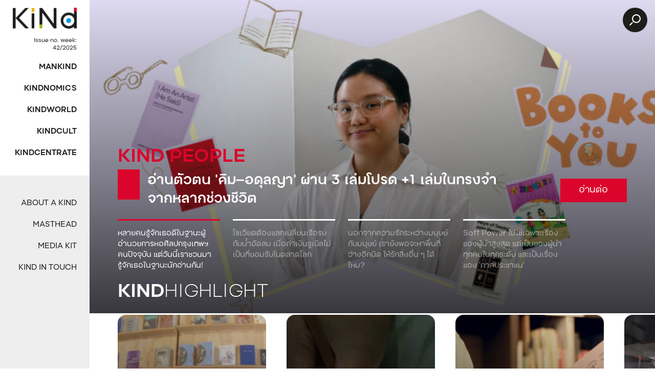

--- FILE ---
content_type: text/html; charset=utf-8
request_url: https://kindconnext.com/
body_size: 21083
content:
<!doctype html>
<html lang="en-US" prefix="og: http://ogp.me/ns# fb: http://ogp.me/ns/fb#">
<head>
    <meta charset="UTF-8" />
    <meta name="viewport" content="width=device-width, initial-scale=1" />
    <link rel="icon" type="image/png" href="https://kindconnext.com/wp-content/uploads/2020/08/cropped-favicon-192x192.png" sizes="192x192" />
    <link rel="apple-touch-icon" type="image/png" href="https://kindconnext.com/wp-content/uploads/2020/08/cropped-favicon-180x180.png" />
    <meta name="msapplication-TileImage" type="image/png" content="https://kindconnext.com/wp-content/uploads/2020/08/cropped-favicon-270x270.png" />
    <link rel="profile" href="https://gmpg.org/xfn/11" />
    <title>KiNdconnext &#8211; KiNd is the media that provides positive stories concerning society, the economy, environment, and culture.</title>
<style type="text/css">			.heateorSssInstagramBackground{background:radial-gradient(circle at 30% 107%,#fdf497 0,#fdf497 5%,#fd5949 45%,#d6249f 60%,#285aeb 90%)}
										div.heateor_sss_vertical_sharing  i.heateorSssInstagramBackground{background:#1d1d1b!important;}div.heateor_sss_floating_follow_icons_container i.heateorSssInstagramBackground{background:#1d1d1b;}
						.heateor_sss_horizontal_sharing .heateorSssSharing,.heateor_sss_standard_follow_icons_container .heateorSssSharing{
							color: #fff;
						border-width: 0px;
			border-style: solid;
			border-color: transparent;
		}
				.heateor_sss_horizontal_sharing .heateorSssTCBackground{
			color:#666;
		}
				.heateor_sss_horizontal_sharing .heateorSssSharing:hover,.heateor_sss_standard_follow_icons_container .heateorSssSharing:hover{
						border-color: transparent;
		}
		.heateor_sss_vertical_sharing .heateorSssSharing,.heateor_sss_floating_follow_icons_container .heateorSssSharing{
							background-color: #1d1d1b;
							color: #fff;
						border-width: 0px;
			border-style: solid;
			border-color: transparent;
		}
				.heateor_sss_vertical_sharing .heateorSssTCBackground{
			color:#666;
		}
				.heateor_sss_vertical_sharing .heateorSssSharing:hover,.heateor_sss_floating_follow_icons_container .heateorSssSharing:hover{
						border-color: transparent;
		}
		
		@media screen and (max-width:783px) {.heateor_sss_vertical_sharing{display:none!important}}@media screen and (max-width:783px) {.heateor_sss_floating_follow_icons_container{display:none!important}}div.heateor_sss_mobile_footer{display:none;}@media screen and (max-width:783px){div.heateor_sss_bottom_sharing ul.heateor_sss_sharing_ul i.heateorSssTCBackground{background-color:white}div.heateor_sss_bottom_sharing{width:100%!important;left:0!important;}div.heateor_sss_bottom_sharing li{width:25% !important;}div.heateor_sss_bottom_sharing .heateorSssSharing{width: 100% !important;}div.heateor_sss_bottom_sharing div.heateorSssTotalShareCount{font-size:1em!important;line-height:28px!important}div.heateor_sss_bottom_sharing div.heateorSssTotalShareText{font-size:.7em!important;line-height:0px!important}div.heateor_sss_mobile_footer{display:block;height:40px;}.heateor_sss_bottom_sharing{padding:0!important;display:block!important;width: auto!important;bottom:-2px!important;top: auto!important;}.heateor_sss_bottom_sharing .heateor_sss_square_count{line-height: inherit;}.heateor_sss_bottom_sharing .heateorSssSharingArrow{display:none;}.heateor_sss_bottom_sharing .heateorSssTCBackground{margin-right: 1.1em !important}}div.heateorSssSharingArrow{display:none}</style><script id="cookieyes" type="text/javascript" src="https://cdn-cookieyes.com/client_data/f64f1f32a12503294bbedfea/script.js"></script><link rel='dns-prefetch' href='//s.w.org' />
<link rel='stylesheet' id='s201-bai-css'  href='https://kindconnext.com/wp-content/plugins/ba-plus-before-after-image-slider-free/css/ba-plus.min.css?ver=1.0.3' type='text/css' media='screen' />
<link rel='stylesheet' id='wp-block-library-css'  href='https://kindconnext.com/wp-includes/css/dist/block-library/style.css?ver=5.6.16' type='text/css' media='all' />
<link rel='stylesheet' id='sbttb-fonts-css'  href='https://kindconnext.com/wp-content/plugins/smooth-back-to-top-button/assets/css/sbttb-fonts.css?ver=1.0.4' type='text/css' media='all' />
<link rel='stylesheet' id='sbttb-style-css'  href='https://kindconnext.com/wp-content/plugins/smooth-back-to-top-button/assets/css/smooth-back-to-top-button.css?ver=1.0.4' type='text/css' media='all' />
<link rel='stylesheet' id='wppopups-base-css'  href='https://kindconnext.com/wp-content/plugins/wp-popups-lite/src/assets/css/wppopups-base.css?ver=2.1.2' type='text/css' media='all' />
<link rel='stylesheet' id='heateor_sss_frontend_css-css'  href='https://kindconnext.com/wp-content/plugins/sassy-social-share/public/css/sassy-social-share-public.css?ver=3.3.16' type='text/css' media='all' />
<link rel='stylesheet' id='heateor_sss_sharing_default_svg-css'  href='https://kindconnext.com/wp-content/plugins/sassy-social-share/admin/css/sassy-social-share-svg.css?ver=3.3.16' type='text/css' media='all' />
<link rel='stylesheet' id='the-grid-css'  href='https://kindconnext.com/wp-content/plugins/the-grid/frontend/assets/css/the-grid.min.css?ver=2.7.9.1' type='text/css' media='all' />
<style id='the-grid-inline-css' type='text/css'>
.tolb-holder{background:rgba(0,0,0,0.8)}.tolb-holder .tolb-close,.tolb-holder .tolb-title,.tolb-holder .tolb-counter,.tolb-holder .tolb-next i,.tolb-holder .tolb-prev i{color:#ffffff}.tolb-holder .tolb-load{border-color:rgba(255,255,255,0.2);border-left:3px solid #ffffff}
.to-heart-icon,.to-heart-icon svg,.to-post-like,.to-post-like .to-like-count{position:relative;display:inline-block}.to-post-like{width:auto;cursor:pointer;font-weight:400}.to-heart-icon{float:left;margin:0 4px 0 0}.to-heart-icon svg{overflow:visible;width:15px;height:14px}.to-heart-icon g{-webkit-transform:scale(1);transform:scale(1)}.to-heart-icon path{-webkit-transform:scale(1);transform:scale(1);transition:fill .4s ease,stroke .4s ease}.no-liked .to-heart-icon path{fill:#999;stroke:#999}.empty-heart .to-heart-icon path{fill:transparent!important;stroke:#999}.liked .to-heart-icon path,.to-heart-icon svg:hover path{fill:#ff6863!important;stroke:#ff6863!important}@keyframes heartBeat{0%{transform:scale(1)}20%{transform:scale(.8)}30%{transform:scale(.95)}45%{transform:scale(.75)}50%{transform:scale(.85)}100%{transform:scale(.9)}}@-webkit-keyframes heartBeat{0%,100%,50%{-webkit-transform:scale(1)}20%{-webkit-transform:scale(.8)}30%{-webkit-transform:scale(.95)}45%{-webkit-transform:scale(.75)}}.heart-pulse g{-webkit-animation-name:heartBeat;animation-name:heartBeat;-webkit-animation-duration:1s;animation-duration:1s;-webkit-animation-iteration-count:infinite;animation-iteration-count:infinite;-webkit-transform-origin:50% 50%;transform-origin:50% 50%}.to-post-like a{color:inherit!important;fill:inherit!important;stroke:inherit!important}
</style>
<link rel="EditURI" type="application/rsd+xml" title="RSD" href="https://kindconnext.com/xmlrpc.php?rsd" />
<link rel="wlwmanifest" type="application/wlwmanifest+xml" href="https://kindconnext.com/wp-includes/wlwmanifest.xml" /> 
<meta name="generator" content="WordPress 5.6.16" />

            <style type="text/css">
                .progress-wrap {
                    bottom: 15px;
                    height: 40px;
                    width: 40px;
                    border-radius: 40px;
                    background-color: #000000;
                    box-shadow: inset 0 0 0 0px#000000;
                }

                .progress-wrap.btn-left-side {
                    left: 15px;
                }

                .progress-wrap.btn-right-side {
                    right: 15px;
                }

                .progress-wrap::after {
                    width: 40px;
                    height: 40px;
                    color: #ffffff;
                    font-size: 24px;
                    content: '\e90c';
                    line-height: 40px;
                }

                .progress-wrap:hover::after {
                    color: #ffffff;
                }

                .progress-wrap svg.progress-circle path {
                    stroke: #1d1d1d;
                    stroke-width: 2px;
                }

                
                
                
            </style>

			
            <div class="progress-wrap btn-right-side">
				            </div>

			<style type="text/css">.saboxplugin-wrap{ border-top-style:solid !important; border-top-color:#eee !important; border-bottom-style:solid !important; border-bottom-color:#eee !important; border-left-style:solid !important; border-left-color:#eee !important; border-right-style:solid !important; border-right-color:#eee !important;}.saboxplugin-authorname .sabox-job-title{font-size:12px;opacity:.7;display: inline-block;margin-left: 10px;}</style><style type="text/css">.saboxplugin-wrap{-webkit-box-sizing:border-box;-moz-box-sizing:border-box;-ms-box-sizing:border-box;box-sizing:border-box;border:1px solid #eee;width:100%;clear:both;display:block;overflow:hidden;word-wrap:break-word;position:relative}.saboxplugin-wrap .saboxplugin-gravatar{float:left;padding:20px}.saboxplugin-wrap .saboxplugin-gravatar img{max-width:100px;height:auto;border-radius:0;}.saboxplugin-wrap .saboxplugin-authorname{font-size:18px;line-height:1;margin:20px 0 0 20px;display:block}.saboxplugin-wrap .saboxplugin-authorname a{text-decoration:none}.saboxplugin-wrap .saboxplugin-authorname a:focus{outline:0}.saboxplugin-wrap .saboxplugin-desc{display:block;margin:5px 20px}.saboxplugin-wrap .saboxplugin-desc a{text-decoration:underline}.saboxplugin-wrap .saboxplugin-desc p{margin:5px 0 12px}.saboxplugin-wrap .saboxplugin-web{margin:0 20px 15px;text-align:left}.saboxplugin-wrap .sab-web-position{text-align:right}.saboxplugin-wrap .saboxplugin-web a{color:#ccc;text-decoration:none}.saboxplugin-wrap .saboxplugin-socials{position:relative;display:block;background:#fcfcfc;padding:5px;border-top:1px solid #eee}.saboxplugin-wrap .saboxplugin-socials a svg{width:20px;height:20px}.saboxplugin-wrap .saboxplugin-socials a svg .st2{fill:#fff; transform-origin:center center;}.saboxplugin-wrap .saboxplugin-socials a svg .st1{fill:rgba(0,0,0,.3)}.saboxplugin-wrap .saboxplugin-socials a:hover{opacity:.8;-webkit-transition:opacity .4s;-moz-transition:opacity .4s;-o-transition:opacity .4s;transition:opacity .4s;box-shadow:none!important;-webkit-box-shadow:none!important}.saboxplugin-wrap .saboxplugin-socials .saboxplugin-icon-color{box-shadow:none;padding:0;border:0;-webkit-transition:opacity .4s;-moz-transition:opacity .4s;-o-transition:opacity .4s;transition:opacity .4s;display:inline-block;color:#fff;font-size:0;text-decoration:inherit;margin:5px;-webkit-border-radius:0;-moz-border-radius:0;-ms-border-radius:0;-o-border-radius:0;border-radius:0;overflow:hidden}.saboxplugin-wrap .saboxplugin-socials .saboxplugin-icon-grey{text-decoration:inherit;box-shadow:none;position:relative;display:-moz-inline-stack;display:inline-block;vertical-align:middle;zoom:1;margin:10px 5px;color:#444;fill:#444}.clearfix:after,.clearfix:before{content:' ';display:table;line-height:0;clear:both}.ie7 .clearfix{zoom:1}.saboxplugin-socials.sabox-colored .saboxplugin-icon-color .sab-twitch{border-color:#38245c}.saboxplugin-socials.sabox-colored .saboxplugin-icon-color .sab-addthis{border-color:#e91c00}.saboxplugin-socials.sabox-colored .saboxplugin-icon-color .sab-behance{border-color:#003eb0}.saboxplugin-socials.sabox-colored .saboxplugin-icon-color .sab-delicious{border-color:#06c}.saboxplugin-socials.sabox-colored .saboxplugin-icon-color .sab-deviantart{border-color:#036824}.saboxplugin-socials.sabox-colored .saboxplugin-icon-color .sab-digg{border-color:#00327c}.saboxplugin-socials.sabox-colored .saboxplugin-icon-color .sab-dribbble{border-color:#ba1655}.saboxplugin-socials.sabox-colored .saboxplugin-icon-color .sab-facebook{border-color:#1e2e4f}.saboxplugin-socials.sabox-colored .saboxplugin-icon-color .sab-flickr{border-color:#003576}.saboxplugin-socials.sabox-colored .saboxplugin-icon-color .sab-github{border-color:#264874}.saboxplugin-socials.sabox-colored .saboxplugin-icon-color .sab-google{border-color:#0b51c5}.saboxplugin-socials.sabox-colored .saboxplugin-icon-color .sab-googleplus{border-color:#96271a}.saboxplugin-socials.sabox-colored .saboxplugin-icon-color .sab-html5{border-color:#902e13}.saboxplugin-socials.sabox-colored .saboxplugin-icon-color .sab-instagram{border-color:#1630aa}.saboxplugin-socials.sabox-colored .saboxplugin-icon-color .sab-linkedin{border-color:#00344f}.saboxplugin-socials.sabox-colored .saboxplugin-icon-color .sab-pinterest{border-color:#5b040e}.saboxplugin-socials.sabox-colored .saboxplugin-icon-color .sab-reddit{border-color:#992900}.saboxplugin-socials.sabox-colored .saboxplugin-icon-color .sab-rss{border-color:#a43b0a}.saboxplugin-socials.sabox-colored .saboxplugin-icon-color .sab-sharethis{border-color:#5d8420}.saboxplugin-socials.sabox-colored .saboxplugin-icon-color .sab-skype{border-color:#00658a}.saboxplugin-socials.sabox-colored .saboxplugin-icon-color .sab-soundcloud{border-color:#995200}.saboxplugin-socials.sabox-colored .saboxplugin-icon-color .sab-spotify{border-color:#0f612c}.saboxplugin-socials.sabox-colored .saboxplugin-icon-color .sab-stackoverflow{border-color:#a95009}.saboxplugin-socials.sabox-colored .saboxplugin-icon-color .sab-steam{border-color:#006388}.saboxplugin-socials.sabox-colored .saboxplugin-icon-color .sab-user_email{border-color:#b84e05}.saboxplugin-socials.sabox-colored .saboxplugin-icon-color .sab-stumbleUpon{border-color:#9b280e}.saboxplugin-socials.sabox-colored .saboxplugin-icon-color .sab-tumblr{border-color:#10151b}.saboxplugin-socials.sabox-colored .saboxplugin-icon-color .sab-twitter{border-color:#0967a0}.saboxplugin-socials.sabox-colored .saboxplugin-icon-color .sab-vimeo{border-color:#0d7091}.saboxplugin-socials.sabox-colored .saboxplugin-icon-color .sab-windows{border-color:#003f71}.saboxplugin-socials.sabox-colored .saboxplugin-icon-color .sab-whatsapp{border-color:#003f71}.saboxplugin-socials.sabox-colored .saboxplugin-icon-color .sab-wordpress{border-color:#0f3647}.saboxplugin-socials.sabox-colored .saboxplugin-icon-color .sab-yahoo{border-color:#14002d}.saboxplugin-socials.sabox-colored .saboxplugin-icon-color .sab-youtube{border-color:#900}.saboxplugin-socials.sabox-colored .saboxplugin-icon-color .sab-xing{border-color:#000202}.saboxplugin-socials.sabox-colored .saboxplugin-icon-color .sab-mixcloud{border-color:#2475a0}.saboxplugin-socials.sabox-colored .saboxplugin-icon-color .sab-vk{border-color:#243549}.saboxplugin-socials.sabox-colored .saboxplugin-icon-color .sab-medium{border-color:#00452c}.saboxplugin-socials.sabox-colored .saboxplugin-icon-color .sab-quora{border-color:#420e00}.saboxplugin-socials.sabox-colored .saboxplugin-icon-color .sab-meetup{border-color:#9b181c}.saboxplugin-socials.sabox-colored .saboxplugin-icon-color .sab-goodreads{border-color:#000}.saboxplugin-socials.sabox-colored .saboxplugin-icon-color .sab-snapchat{border-color:#999700}.saboxplugin-socials.sabox-colored .saboxplugin-icon-color .sab-500px{border-color:#00557f}.saboxplugin-socials.sabox-colored .saboxplugin-icon-color .sab-mastodont{border-color:#185886}.sabox-plus-item{margin-bottom:20px}@media screen and (max-width:480px){.saboxplugin-wrap{text-align:center}.saboxplugin-wrap .saboxplugin-gravatar{float:none;padding:20px 0;text-align:center;margin:0 auto;display:block}.saboxplugin-wrap .saboxplugin-gravatar img{float:none;display:inline-block;display:-moz-inline-stack;vertical-align:middle;zoom:1}.saboxplugin-wrap .saboxplugin-desc{margin:0 10px 20px;text-align:center}.saboxplugin-wrap .saboxplugin-authorname{text-align:center;margin:10px 0 20px}}body .saboxplugin-authorname a,body .saboxplugin-authorname a:hover{box-shadow:none;-webkit-box-shadow:none}a.sab-profile-edit{font-size:16px!important;line-height:1!important}.sab-edit-settings a,a.sab-profile-edit{color:#0073aa!important;box-shadow:none!important;-webkit-box-shadow:none!important}.sab-edit-settings{margin-right:15px;position:absolute;right:0;z-index:2;bottom:10px;line-height:20px}.sab-edit-settings i{margin-left:5px}.saboxplugin-socials{line-height:1!important}.rtl .saboxplugin-wrap .saboxplugin-gravatar{float:right}.rtl .saboxplugin-wrap .saboxplugin-authorname{display:flex;align-items:center}.rtl .saboxplugin-wrap .saboxplugin-authorname .sab-profile-edit{margin-right:10px}.rtl .sab-edit-settings{right:auto;left:0}img.sab-custom-avatar{max-width:75px;}.saboxplugin-wrap, .saboxplugin-wrap .saboxplugin-socials{ border-width: 0px; }.saboxplugin-wrap .saboxplugin-gravatar img {-webkit-border-radius:50%;-moz-border-radius:50%;-ms-border-radius:50%;-o-border-radius:50%;border-radius:50%;}.saboxplugin-wrap {margin-top:0px; margin-bottom:0px; padding: 0px 0px }.saboxplugin-wrap .saboxplugin-authorname {font-size:18px; line-height:25px;}.saboxplugin-wrap .saboxplugin-desc p, .saboxplugin-wrap .saboxplugin-desc {font-size:14px !important; line-height:21px !important;}.saboxplugin-wrap .saboxplugin-web {font-size:14px;}.saboxplugin-wrap .saboxplugin-socials a svg {width:18px;height:18px;}.saboxplugin-authorname .sabox-job-title{font-size:12px;opacity:.7;display: inline-block;margin-left: 10px;}</style><link rel="icon" href="https://kindconnext.com/wp-content/uploads/2020/08/cropped-favicon-32x32.png" sizes="32x32" />
<link rel="icon" href="https://kindconnext.com/wp-content/uploads/2020/08/cropped-favicon-192x192.png" sizes="192x192" />
<link rel="apple-touch-icon" href="https://kindconnext.com/wp-content/uploads/2020/08/cropped-favicon-180x180.png" />
<meta name="msapplication-TileImage" content="https://kindconnext.com/wp-content/uploads/2020/08/cropped-favicon-270x270.png" />

<!-- START - Open Graph and Twitter Card Tags 3.1.1 -->
 <!-- Facebook Open Graph -->
  <meta property="og:locale" content="en_US"/>
  <meta property="og:site_name" content="KiNdconnext"/>
  <meta property="og:title" content="KiNdconnext"/>
  <meta property="og:url" content="https://kindconnext.com"/>
  <meta property="og:type" content="website"/>
  <meta property="og:description" content="KiNd is the media that provides positive stories concerning society, the economy, environment, and culture."/>
 <!-- Google+ / Schema.org -->
  <meta itemprop="name" content="KiNdconnext"/>
  <meta itemprop="headline" content="KiNdconnext"/>
  <meta itemprop="description" content="KiNd is the media that provides positive stories concerning society, the economy, environment, and culture."/>
  <!--<meta itemprop="publisher" content="KiNdconnext"/>--> <!-- To solve: The attribute publisher.itemtype has an invalid value -->
 <!-- Twitter Cards -->
  <meta name="twitter:title" content="KiNdconnext"/>
  <meta name="twitter:url" content="https://kindconnext.com"/>
  <meta name="twitter:description" content="KiNd is the media that provides positive stories concerning society, the economy, environment, and culture."/>
  <meta name="twitter:card" content="summary_large_image"/>
 <!-- SEO -->
 <!-- Misc. tags -->
 <!-- is_front_page -->
<!-- END - Open Graph and Twitter Card Tags 3.1.1 -->
	
    <link rel='stylesheet' id='style-css'  href='https://kindconnext.com/wp-content/themes/kindconnext/style.css?ver=5.6' type='text/css' media='all' />
        <!-- UIkit CSS -->
    <!-- <link rel="stylesheet" href="https://cdn.jsdelivr.net/npm/uikit@3.5.5/dist/css/uikit.min.css" /> -->
    <link rel="stylesheet" href="/wp-content/themes/kindconnext/assets/css/fonts.css" />
    <link rel="stylesheet" href="https://cdnjs.cloudflare.com/ajax/libs/uikit/3.5.6/css/uikit.min.css" integrity="sha512-Qd74A/PfiTq1uQtt9KeeSc2Z6/3dj4aj3ar+ewslTXBF2rXWxa+lmThB0qCupcvY4Z7lrILDQSZCeoeW2+IJ8Q==" crossorigin="anonymous" />
</head>

<body class="home blog wp-custom-logo">
    
    <header class="header">
    <button class="btn menu" uk-toggle="target: #offcanvas-reveal">
        <span></span>
        <span></span>
        <span></span>
    </button>

    <a href="https://kindconnext.com/" class="custom-logo-link" rel="home" aria-current="page"><img width="512" height="168" src="https://kindconnext.com/wp-content/uploads/2020/08/KIND-Logo.png" class="custom-logo" alt="KiNdconnext" srcset="https://kindconnext.com/wp-content/uploads/2020/08/KIND-Logo.png 512w, https://kindconnext.com/wp-content/uploads/2020/08/KIND-Logo-300x98.png 300w" sizes="(max-width: 512px) 100vw, 512px" /></a>
    <a href="/search" class="btn btn-search">
        <i class="icon-search"></i>
    </a>
</header>

    <div class="wrapper">
        <nav class="nav" id="offcanvas-reveal" uk-offcanvas="mode: reveal; overlay: true">
    <div class="uk-offcanvas-bar">
        <div class="main-nav">
            <a href="https://kindconnext.com/" class="custom-logo-link" rel="home" aria-current="page"><img width="512" height="168" src="https://kindconnext.com/wp-content/uploads/2020/08/KIND-Logo.png" class="custom-logo" alt="KiNdconnext" srcset="https://kindconnext.com/wp-content/uploads/2020/08/KIND-Logo.png 512w, https://kindconnext.com/wp-content/uploads/2020/08/KIND-Logo-300x98.png 300w" sizes="(max-width: 512px) 100vw, 512px" /></a>            <div class="issue">
                Issue no. week:<br>42/2025            </div>
                                            <ul class="menu">
                                                            <li style="">
                        <a href="https://kindconnext.com/./mankind/" class="nav-link" style="">
                            Mankind                        </a>
                    </li>
                                                            <li style="">
                        <a href="https://kindconnext.com/./kindnomics/" class="nav-link" style="">
                            Kindnomics                        </a>
                    </li>
                                                            <li style="">
                        <a href="https://kindconnext.com/./kindworld/" class="nav-link" style="">
                            Kindworld                        </a>
                    </li>
                                                            <li style="">
                        <a href="https://kindconnext.com/./kindcult/" class="nav-link" style="">
                            Kindcult                        </a>
                    </li>
                                                            <li style="">
                        <a href="https://kindconnext.com/kindcentrate/" class="nav-link" style="">
                            KindCentrate                        </a>
                    </li>
                                    </ul>
                    </div>
        <div class="sec-nav">
                            <ul class="menu">
                                        <li>
                        <a href="https://kindconnext.com/about-a-kind/" class="nav-link">
                            About a kind                        </a>
                    </li>
                                        <li>
                        <a href="https://kindconnext.com/masthead/" class="nav-link">
                            Masthead                        </a>
                    </li>
                                        <li>
                        <a href="https://kindconnext.com/media-kit/" class="nav-link">
                            Media kit                        </a>
                    </li>
                                        <li>
                        <a href="https://kindconnext.com/kind-in-touch/" class="nav-link">
                            Kind in touch                        </a>
                    </li>
                                    </ul>
                    </div>
    </div>
</nav>

    <section id="site-content" class="main-content" role="main" uk-parallax="bgy: -200">

        <section class="banner" uk-slideshow="animation: fade; autoplay: true; autoplay-interval: 10000; finite: true">
    <ul class="thumb uk-thumbnav" uk-parallax="y: 0,-100">
                    <li class="category-mankind uk-active" uk-slideshow-item="0">
                <span class="line"></span>

                <a href="https://kindconnext.com/mankind/adulaya/" class="link">
                    หลายคนรู้จักเธอดีในฐานะผู้อำนวยการหอศิลปกรุงเทพฯ คนปัจจุบัน แต่วันนี้เราชวนมารู้จักเธอในฐานะนักอ่านกัน!                </a>
            </li>
                    <li class="category-kindnomics" uk-slideshow-item="1">
                <span class="line"></span>

                <a href="https://kindconnext.com/kindnomics/pepsi/" class="link">
                    โซเวียตต้องแลกเปลี่ยนเรือรบกับน้ำอัดลม เมื่อค่าเงินรูเบิลไม่เป็นที่ยอมรับในตลาดโลก                </a>
            </li>
                    <li class="category-kindworld" uk-slideshow-item="2">
                <span class="line"></span>

                <a href="https://kindconnext.com/kindworld/what-to-love/" class="link">
                    นอกจากความรักระหว่างมนุษย์กับมนุษย์ เรายังพอจะหาพื้นที่ว่างอีกนิด ให้รักสิ่งอื่น ๆ ได้ไหม?                 </a>
            </li>
                    <li class="category-kindcult" uk-slideshow-item="3">
                <span class="line"></span>

                <a href="https://kindconnext.com/kindcult/soft-power/" class="link">
                    Soft Power ไม่ใช่เฉพาะเรื่องของผู้นําสูงสุด แต่เป็นของผู้นําทุกคนในทุกระดับ และเป็นเรื่องของ ‘ภาคประชาชน’                 </a>
            </li>
            </ul>

    <ul class="banner-content uk-slideshow-items">
                    <li class="drop-blk category-mankind">
                <img src="https://kindconnext.com/wp-content/uploads/2025/10/Banner_B2U_ADULAYA-1024x512.jpg" class="uk-animation-kenburns banner-img" alt="อ่านตัวตน ‘คิม—อดุลญา’ ผ่าน 3 เล่มโปรด +1 เล่มในทรงจำ จากหลากช่วงชีวิต">
                <div class="banner-article" uk-parallax="y: 0,-50">
                    <h3 class="category category-title">
                        Kind People                    </h3>
                    <div class="header-box">
                        <div class="category-box">
                            <div class="inner"></div>
                        </div>
                        <div class="thumb-box">
                            <div class="title-box">
                                <h2 class="title">
                                    อ่านตัวตน ‘คิม—อดุลญา’ ผ่าน 3 เล่มโปรด +1 เล่มในทรงจำ จากหลากช่วงชีวิต                                </h2>
                                <div class="readmore">
                                    <a href="https://kindconnext.com/mankind/adulaya/" class="btn btn-primary white">
                                        อ่านต่อ
                                    </a>
                                </div>
                            </div>
                        </div>
                    </div>
                </div>
            </li>
                    <li class="drop-blk category-kindnomics">
                <img src="https://kindconnext.com/wp-content/uploads/2023/02/Banner_AW_KN_PEPSI-01-1024x512.jpg" class="uk-animation-kenburns banner-img" alt="Pepsi: น้ำอัดลมเจ้าแรกที่เข้ามาตีตลาดโซเวียต จนต้องยอมขายเรือดำน้ำเพื่อแลกกับเครื่องดื่ม!">
                <div class="banner-article" uk-parallax="y: 0,-50">
                    <h3 class="category category-title">
                        Kind Global                    </h3>
                    <div class="header-box">
                        <div class="category-box">
                            <div class="inner"></div>
                        </div>
                        <div class="thumb-box">
                            <div class="title-box">
                                <h2 class="title">
                                    Pepsi: น้ำอัดลมเจ้าแรกที่เข้ามาตีตลาดโซเวียต จนต้องยอมขายเรือดำน้ำเพื่อแลกกับเครื่องดื่ม!                                </h2>
                                <div class="readmore">
                                    <a href="https://kindconnext.com/kindnomics/pepsi/" class="btn btn-primary white">
                                        อ่านต่อ
                                    </a>
                                </div>
                            </div>
                        </div>
                    </div>
                </div>
            </li>
                    <li class="drop-blk category-kindworld">
                <img src="https://kindconnext.com/wp-content/uploads/2024/08/Banner_KW_KIND-HEARTED_WHAT-TO-LOVE-1024x512.jpg" class="uk-animation-kenburns banner-img" alt="‘รักมนุษย์’ ไม่ใช่คำตอบสุดท้าย">
                <div class="banner-article" uk-parallax="y: 0,-50">
                    <h3 class="category category-title">
                        Kind Hearted                    </h3>
                    <div class="header-box">
                        <div class="category-box">
                            <div class="inner"></div>
                        </div>
                        <div class="thumb-box">
                            <div class="title-box">
                                <h2 class="title">
                                    ‘รักมนุษย์’ ไม่ใช่คำตอบสุดท้าย                                </h2>
                                <div class="readmore">
                                    <a href="https://kindconnext.com/kindworld/what-to-love/" class="btn btn-primary white">
                                        อ่านต่อ
                                    </a>
                                </div>
                            </div>
                        </div>
                    </div>
                </div>
            </li>
                    <li class="drop-blk category-kindcult">
                <img src="https://kindconnext.com/wp-content/uploads/2025/06/Banner_KC_Kind-Words_Soft-Power-1024x512.jpg" class="uk-animation-kenburns banner-img" alt="ซอฟต์พาวเวอร์: จุดกำเนิดและพัฒนาการทางการเมืองของแนวคิด">
                <div class="banner-article" uk-parallax="y: 0,-50">
                    <h3 class="category category-title">
                        Kind Words                    </h3>
                    <div class="header-box">
                        <div class="category-box">
                            <div class="inner"></div>
                        </div>
                        <div class="thumb-box">
                            <div class="title-box">
                                <h2 class="title">
                                    ซอฟต์พาวเวอร์: จุดกำเนิดและพัฒนาการทางการเมืองของแนวคิด                                </h2>
                                <div class="readmore">
                                    <a href="https://kindconnext.com/kindcult/soft-power/" class="btn btn-primary white">
                                        อ่านต่อ
                                    </a>
                                </div>
                            </div>
                        </div>
                    </div>
                </div>
            </li>
            </ul>
</section>

        <section class="highlight" uk-parallax="y: 0,-200">
    <div class="highlight-articles">
        <h2 class="h1 uppercase white">
            Kind<span class="weight-light">highlight</span>
        </h2>

        <div uk-slider="finite: true">
            <ul class="uk-slider-items uk-grid">
                                <li>
                            <a href="https://kindconnext.com/mankind/books-belongings/" class="uk-card uk-card-default card">
            <img width="2560" height="1280" src="https://kindconnext.com/wp-content/uploads/2024/12/M_KIND-PEOPLE_bookbelonging_Web-1-scaled.jpg" class="card-image wp-post-image" alt="" loading="lazy" srcset="https://kindconnext.com/wp-content/uploads/2024/12/M_KIND-PEOPLE_bookbelonging_Web-1-scaled.jpg 2560w, https://kindconnext.com/wp-content/uploads/2024/12/M_KIND-PEOPLE_bookbelonging_Web-1-300x150.jpg 300w, https://kindconnext.com/wp-content/uploads/2024/12/M_KIND-PEOPLE_bookbelonging_Web-1-1024x512.jpg 1024w, https://kindconnext.com/wp-content/uploads/2024/12/M_KIND-PEOPLE_bookbelonging_Web-1-768x384.jpg 768w, https://kindconnext.com/wp-content/uploads/2024/12/M_KIND-PEOPLE_bookbelonging_Web-1-1536x768.jpg 1536w, https://kindconnext.com/wp-content/uploads/2024/12/M_KIND-PEOPLE_bookbelonging_Web-1-2048x1024.jpg 2048w, https://kindconnext.com/wp-content/uploads/2024/12/M_KIND-PEOPLE_bookbelonging_Web-1-1000x500.jpg 1000w, https://kindconnext.com/wp-content/uploads/2024/12/M_KIND-PEOPLE_bookbelonging_Web-1-500x250.jpg 500w" sizes="(max-width: 2560px) 100vw, 2560px" />
            <div class="uk-position-bottom card-body">
                <div class="media">
                    <span class="nav-link" style="background-color: #db052b;">    <i class="icon icon-photo"></i></span><span class="nav-link" style="background-color: #db052b;">    <i class="icon icon-video"></i></span><span class="line" style="background-color: #db052b;"></span>                </div>
                <h4 class="title">Books & Belongings คัดสรรหนังสือรสชาติไม่คุ้น ที่รอให้คุณมาค้นพบ!</h4>
            </div>
        </a>
                    </li>
                                <li>
                            <a href="https://kindconnext.com/mankind/blueciiel/" class="uk-card uk-card-default card">
            <img width="2560" height="1280" src="https://kindconnext.com/wp-content/uploads/2024/12/M_KIND-PEOPLE_Blueciiel_Web-1-scaled.jpg" class="card-image wp-post-image" alt="" loading="lazy" srcset="https://kindconnext.com/wp-content/uploads/2024/12/M_KIND-PEOPLE_Blueciiel_Web-1-scaled.jpg 2560w, https://kindconnext.com/wp-content/uploads/2024/12/M_KIND-PEOPLE_Blueciiel_Web-1-300x150.jpg 300w, https://kindconnext.com/wp-content/uploads/2024/12/M_KIND-PEOPLE_Blueciiel_Web-1-1024x512.jpg 1024w, https://kindconnext.com/wp-content/uploads/2024/12/M_KIND-PEOPLE_Blueciiel_Web-1-768x384.jpg 768w, https://kindconnext.com/wp-content/uploads/2024/12/M_KIND-PEOPLE_Blueciiel_Web-1-1536x768.jpg 1536w, https://kindconnext.com/wp-content/uploads/2024/12/M_KIND-PEOPLE_Blueciiel_Web-1-2048x1024.jpg 2048w, https://kindconnext.com/wp-content/uploads/2024/12/M_KIND-PEOPLE_Blueciiel_Web-1-1000x500.jpg 1000w, https://kindconnext.com/wp-content/uploads/2024/12/M_KIND-PEOPLE_Blueciiel_Web-1-500x250.jpg 500w" sizes="(max-width: 2560px) 100vw, 2560px" />
            <div class="uk-position-bottom card-body">
                <div class="media">
                    <span class="nav-link" style="background-color: #db052b;">    <i class="icon icon-photo"></i></span><span class="nav-link" style="background-color: #db052b;">    <i class="icon icon-video"></i></span><span class="line" style="background-color: #db052b;"></span>                </div>
                <h4 class="title">วาดฝันพลิ้วไหว ลายเส้นอบอุ่นหัวใจจาก Blueciiel</h4>
            </div>
        </a>
                    </li>
                                <li>
                            <a href="https://kindconnext.com/mankind/kong-rithdee/" class="uk-card uk-card-default card">
            <img width="2560" height="1280" src="https://kindconnext.com/wp-content/uploads/2024/12/KC_P_Bookery_Translator_Banner-2-scaled.jpg" class="card-image wp-post-image" alt="" loading="lazy" srcset="https://kindconnext.com/wp-content/uploads/2024/12/KC_P_Bookery_Translator_Banner-2-scaled.jpg 2560w, https://kindconnext.com/wp-content/uploads/2024/12/KC_P_Bookery_Translator_Banner-2-300x150.jpg 300w, https://kindconnext.com/wp-content/uploads/2024/12/KC_P_Bookery_Translator_Banner-2-1024x512.jpg 1024w, https://kindconnext.com/wp-content/uploads/2024/12/KC_P_Bookery_Translator_Banner-2-768x384.jpg 768w, https://kindconnext.com/wp-content/uploads/2024/12/KC_P_Bookery_Translator_Banner-2-1536x768.jpg 1536w, https://kindconnext.com/wp-content/uploads/2024/12/KC_P_Bookery_Translator_Banner-2-2048x1024.jpg 2048w, https://kindconnext.com/wp-content/uploads/2024/12/KC_P_Bookery_Translator_Banner-2-1000x500.jpg 1000w, https://kindconnext.com/wp-content/uploads/2024/12/KC_P_Bookery_Translator_Banner-2-500x250.jpg 500w" sizes="(max-width: 2560px) 100vw, 2560px" />
            <div class="uk-position-bottom card-body">
                <div class="media">
                    <span class="nav-link" style="background-color: #db052b;">    <i class="icon icon-photo"></i></span><span class="nav-link" style="background-color: #db052b;">    <i class="icon icon-video"></i></span><span class="line" style="background-color: #db052b;"></span>                </div>
                <h4 class="title">นักแสดง-ร่างทรง-ศาสดา ในโลกการแปลของก้อง ฤทธิ์ดี</h4>
            </div>
        </a>
                    </li>
                                <li>
                            <a href="https://kindconnext.com/mankind/papermore/" class="uk-card uk-card-default card">
            <img width="2560" height="1280" src="https://kindconnext.com/wp-content/uploads/2024/12/M_KIND-PEOPLE_Papermore_Web_241224-1-scaled.jpg" class="card-image wp-post-image" alt="" loading="lazy" srcset="https://kindconnext.com/wp-content/uploads/2024/12/M_KIND-PEOPLE_Papermore_Web_241224-1-scaled.jpg 2560w, https://kindconnext.com/wp-content/uploads/2024/12/M_KIND-PEOPLE_Papermore_Web_241224-1-300x150.jpg 300w, https://kindconnext.com/wp-content/uploads/2024/12/M_KIND-PEOPLE_Papermore_Web_241224-1-1024x512.jpg 1024w, https://kindconnext.com/wp-content/uploads/2024/12/M_KIND-PEOPLE_Papermore_Web_241224-1-768x384.jpg 768w, https://kindconnext.com/wp-content/uploads/2024/12/M_KIND-PEOPLE_Papermore_Web_241224-1-1536x768.jpg 1536w, https://kindconnext.com/wp-content/uploads/2024/12/M_KIND-PEOPLE_Papermore_Web_241224-1-2048x1024.jpg 2048w, https://kindconnext.com/wp-content/uploads/2024/12/M_KIND-PEOPLE_Papermore_Web_241224-1-1000x500.jpg 1000w, https://kindconnext.com/wp-content/uploads/2024/12/M_KIND-PEOPLE_Papermore_Web_241224-1-500x250.jpg 500w" sizes="(max-width: 2560px) 100vw, 2560px" />
            <div class="uk-position-bottom card-body">
                <div class="media">
                    <span class="nav-link" style="background-color: #db052b;">    <i class="icon icon-photo"></i></span><span class="nav-link" style="background-color: #db052b;">    <i class="icon icon-video"></i></span><span class="line" style="background-color: #db052b;"></span>                </div>
                <h4 class="title">เรื่องราวที่มากกว่ากระดาษชวนคุยกับ ‘ป๊อก - วาทิต พูนพนิช’ แห่ง Papermore</h4>
            </div>
        </a>
                    </li>
                                <li>
                            <a href="https://kindconnext.com/kindcult/sabor-brasil/" class="uk-card uk-card-default card">
            <img width="2560" height="1280" src="https://kindconnext.com/wp-content/uploads/2024/12/Banner_Foodivercity_Brazil-scaled.jpg" class="card-image wp-post-image" alt="" loading="lazy" srcset="https://kindconnext.com/wp-content/uploads/2024/12/Banner_Foodivercity_Brazil-scaled.jpg 2560w, https://kindconnext.com/wp-content/uploads/2024/12/Banner_Foodivercity_Brazil-300x150.jpg 300w, https://kindconnext.com/wp-content/uploads/2024/12/Banner_Foodivercity_Brazil-1024x512.jpg 1024w, https://kindconnext.com/wp-content/uploads/2024/12/Banner_Foodivercity_Brazil-768x384.jpg 768w, https://kindconnext.com/wp-content/uploads/2024/12/Banner_Foodivercity_Brazil-1536x768.jpg 1536w, https://kindconnext.com/wp-content/uploads/2024/12/Banner_Foodivercity_Brazil-2048x1024.jpg 2048w, https://kindconnext.com/wp-content/uploads/2024/12/Banner_Foodivercity_Brazil-1000x500.jpg 1000w, https://kindconnext.com/wp-content/uploads/2024/12/Banner_Foodivercity_Brazil-500x250.jpg 500w" sizes="(max-width: 2560px) 100vw, 2560px" />
            <div class="uk-position-bottom card-body">
                <div class="media">
                    <span class="nav-link" style="background-color: #ebae00;">    <i class="icon icon-photo"></i></span><span class="nav-link" style="background-color: #ebae00;">    <i class="icon icon-video"></i></span><span class="line" style="background-color: #ebae00;"></span>                </div>
                <h4 class="title">รสชาติ ประวัติศาสตร์ และความหลากหลาย เปิดเมนูบราซิล @Sabor Brasil Restaurant</h4>
            </div>
        </a>
                    </li>
                                <li>
                            <a href="https://kindconnext.com/kindcult/casa-panza/" class="uk-card uk-card-default card">
            <img width="2560" height="1280" src="https://kindconnext.com/wp-content/uploads/2024/12/Banner_Foodivercity_Cuba-scaled.jpg" class="card-image wp-post-image" alt="" loading="lazy" srcset="https://kindconnext.com/wp-content/uploads/2024/12/Banner_Foodivercity_Cuba-scaled.jpg 2560w, https://kindconnext.com/wp-content/uploads/2024/12/Banner_Foodivercity_Cuba-300x150.jpg 300w, https://kindconnext.com/wp-content/uploads/2024/12/Banner_Foodivercity_Cuba-1024x512.jpg 1024w, https://kindconnext.com/wp-content/uploads/2024/12/Banner_Foodivercity_Cuba-768x384.jpg 768w, https://kindconnext.com/wp-content/uploads/2024/12/Banner_Foodivercity_Cuba-1536x768.jpg 1536w, https://kindconnext.com/wp-content/uploads/2024/12/Banner_Foodivercity_Cuba-2048x1024.jpg 2048w, https://kindconnext.com/wp-content/uploads/2024/12/Banner_Foodivercity_Cuba-1000x500.jpg 1000w, https://kindconnext.com/wp-content/uploads/2024/12/Banner_Foodivercity_Cuba-500x250.jpg 500w" sizes="(max-width: 2560px) 100vw, 2560px" />
            <div class="uk-position-bottom card-body">
                <div class="media">
                    <span class="nav-link" style="background-color: #ebae00;">    <i class="icon icon-photo"></i></span><span class="nav-link" style="background-color: #ebae00;">    <i class="icon icon-video"></i></span><span class="line" style="background-color: #ebae00;"></span>                </div>
                <h4 class="title">Casa Panza พื้นที่แห่งมิตรภาพ อาหาร และความหลงใหลในวัฒนธรรมคิวบา</h4>
            </div>
        </a>
                    </li>
                                <li>
                            <a href="https://kindconnext.com/kindcult/olive-bangkok/" class="uk-card uk-card-default card">
            <img width="2560" height="1280" src="https://kindconnext.com/wp-content/uploads/2024/12/Banner_Foodivercity_Greece-scaled.jpg" class="card-image wp-post-image" alt="" loading="lazy" srcset="https://kindconnext.com/wp-content/uploads/2024/12/Banner_Foodivercity_Greece-scaled.jpg 2560w, https://kindconnext.com/wp-content/uploads/2024/12/Banner_Foodivercity_Greece-300x150.jpg 300w, https://kindconnext.com/wp-content/uploads/2024/12/Banner_Foodivercity_Greece-1024x512.jpg 1024w, https://kindconnext.com/wp-content/uploads/2024/12/Banner_Foodivercity_Greece-768x384.jpg 768w, https://kindconnext.com/wp-content/uploads/2024/12/Banner_Foodivercity_Greece-1536x768.jpg 1536w, https://kindconnext.com/wp-content/uploads/2024/12/Banner_Foodivercity_Greece-2048x1024.jpg 2048w, https://kindconnext.com/wp-content/uploads/2024/12/Banner_Foodivercity_Greece-1000x500.jpg 1000w, https://kindconnext.com/wp-content/uploads/2024/12/Banner_Foodivercity_Greece-500x250.jpg 500w" sizes="(max-width: 2560px) 100vw, 2560px" />
            <div class="uk-position-bottom card-body">
                <div class="media">
                    <span class="nav-link" style="background-color: #ebae00;">    <i class="icon icon-photo"></i></span><span class="nav-link" style="background-color: #ebae00;">    <i class="icon icon-video"></i></span><span class="line" style="background-color: #ebae00;"></span>                </div>
                <h4 class="title">มะกอก เฟต้า และโยเกิร์ต: กินกรีกใกล้บ้าน ที่ Olive Bangkok</h4>
            </div>
        </a>
                    </li>
                                <li>
                            <a href="https://kindconnext.com/kindcult/shwe-htee-burmese-cuisine/" class="uk-card uk-card-default card">
            <img width="2560" height="1280" src="https://kindconnext.com/wp-content/uploads/2024/12/Banner_Foodivercity_Myanmar-scaled.jpg" class="card-image wp-post-image" alt="" loading="lazy" srcset="https://kindconnext.com/wp-content/uploads/2024/12/Banner_Foodivercity_Myanmar-scaled.jpg 2560w, https://kindconnext.com/wp-content/uploads/2024/12/Banner_Foodivercity_Myanmar-300x150.jpg 300w, https://kindconnext.com/wp-content/uploads/2024/12/Banner_Foodivercity_Myanmar-1024x512.jpg 1024w, https://kindconnext.com/wp-content/uploads/2024/12/Banner_Foodivercity_Myanmar-768x384.jpg 768w, https://kindconnext.com/wp-content/uploads/2024/12/Banner_Foodivercity_Myanmar-1536x768.jpg 1536w, https://kindconnext.com/wp-content/uploads/2024/12/Banner_Foodivercity_Myanmar-2048x1024.jpg 2048w, https://kindconnext.com/wp-content/uploads/2024/12/Banner_Foodivercity_Myanmar-1000x500.jpg 1000w, https://kindconnext.com/wp-content/uploads/2024/12/Banner_Foodivercity_Myanmar-500x250.jpg 500w" sizes="(max-width: 2560px) 100vw, 2560px" />
            <div class="uk-position-bottom card-body">
                <div class="media">
                    <span class="nav-link" style="background-color: #ebae00;">    <i class="icon icon-photo"></i></span><span class="nav-link" style="background-color: #ebae00;">    <i class="icon icon-video"></i></span><span class="line" style="background-color: #ebae00;"></span>                </div>
                <h4 class="title">กางร่มเล่าอาหารพม่า ชิมรอบจานที่ ‘Shwe Htee Burmese Cuisine’</h4>
            </div>
        </a>
                    </li>
                                <li>
                            <a href="https://kindconnext.com/kindcult/%e0%b8%88%e0%b8%b2%e0%b8%81%e0%b8%a3%e0%b8%b2%e0%b9%80%e0%b8%a1%e0%b8%99%e0%b8%aa%e0%b8%b9%e0%b9%88%e0%b8%9a%e0%b8%b0%e0%b8%ab%e0%b8%a1%e0%b8%b5%e0%b9%88%e0%b8%81%e0%b8%b6%e0%b9%88%e0%b8%87/" class="uk-card uk-card-default card">
            <img width="2560" height="1281" src="https://kindconnext.com/wp-content/uploads/2022/12/Banner_Ramen-01-scaled.jpg" class="card-image wp-post-image" alt="ramen" loading="lazy" srcset="https://kindconnext.com/wp-content/uploads/2022/12/Banner_Ramen-01-scaled.jpg 2560w, https://kindconnext.com/wp-content/uploads/2022/12/Banner_Ramen-01-300x150.jpg 300w, https://kindconnext.com/wp-content/uploads/2022/12/Banner_Ramen-01-1024x512.jpg 1024w, https://kindconnext.com/wp-content/uploads/2022/12/Banner_Ramen-01-768x384.jpg 768w, https://kindconnext.com/wp-content/uploads/2022/12/Banner_Ramen-01-1536x768.jpg 1536w, https://kindconnext.com/wp-content/uploads/2022/12/Banner_Ramen-01-2048x1024.jpg 2048w, https://kindconnext.com/wp-content/uploads/2022/12/Banner_Ramen-01-1000x500.jpg 1000w, https://kindconnext.com/wp-content/uploads/2022/12/Banner_Ramen-01-500x250.jpg 500w" sizes="(max-width: 2560px) 100vw, 2560px" />
            <div class="uk-position-bottom card-body">
                <div class="media">
                    <span class="nav-link" style="background-color: #ebae00;">    <i class="icon icon-article"></i></span><span class="line" style="background-color: #ebae00;"></span>                </div>
                <h4 class="title">จากราเมนสู่บะหมี่กึ่งสำเร็จรูป เบื้องหลังการสร้างชาติของญี่ปุ่น</h4>
            </div>
        </a>
                    </li>
                                <li>
                            <a href="https://kindconnext.com/kindcult/soju/" class="uk-card uk-card-default card">
            <img width="1707" height="2560" src="https://kindconnext.com/wp-content/uploads/2022/10/IMG_1523-scaled.jpg" class="card-image wp-post-image" alt="Soju" loading="lazy" srcset="https://kindconnext.com/wp-content/uploads/2022/10/IMG_1523-scaled.jpg 1707w, https://kindconnext.com/wp-content/uploads/2022/10/IMG_1523-200x300.jpg 200w, https://kindconnext.com/wp-content/uploads/2022/10/IMG_1523-683x1024.jpg 683w, https://kindconnext.com/wp-content/uploads/2022/10/IMG_1523-768x1152.jpg 768w, https://kindconnext.com/wp-content/uploads/2022/10/IMG_1523-1024x1536.jpg 1024w, https://kindconnext.com/wp-content/uploads/2022/10/IMG_1523-1365x2048.jpg 1365w, https://kindconnext.com/wp-content/uploads/2022/10/IMG_1523-500x750.jpg 500w" sizes="(max-width: 1707px) 100vw, 1707px" />
            <div class="uk-position-bottom card-body">
                <div class="media">
                    <span class="nav-link" style="background-color: #ebae00;">    <i class="icon icon-article"></i></span><span class="line" style="background-color: #ebae00;"></span>                </div>
                <h4 class="title">“โซจู” การส่งออกวัฒนธรรมความเมาของเหล้าเกาหลี</h4>
            </div>
        </a>
                    </li>
                            </ul>

            <a class="uk-position-center-left uk-position-small slidenav" href="#" uk-slidenav-previous uk-slider-item="previous"></a>
            <a class="uk-position-center-right uk-position-small slidenav" href="#" uk-slidenav-next uk-slider-item="next"></a>

        </div>
    </div>
</section>

        <div uk-parallax="y: -70, 0;">
            
<section id="article-panel">
    <ul id="article-panel-tab" class="uk-tab-responsive" uk-tab="connect: .article-panel-list" uk-parallax="media: @m; target: #article-panel; y: 200, 0; viewport: 0.5">
                    <li style="background-color: #ff0000;">
                <a href="#mankind" class="nav-link" data-slug="mankind">Man<br><strong>kind</strong></a>
            </li>
                    <li style="background-color: #0099db;">
                <a href="#kindnomics" class="nav-link" data-slug="kindnomics"><strong>Kind</strong><br>nomics</a>
            </li>
                    <li style="background-color: #99ba16;">
                <a href="#kindworld" class="nav-link" data-slug="kindworld"><strong>Kind</strong><br>World</a>
            </li>
                    <li style="background-color: #ebae00;">
                <a href="#kindcult" class="nav-link" data-slug="kindcult"><strong>Kind</strong><br>Cult</a>
            </li>
            </ul>
    <div class="article-panel-list uk-switcher" uk-parallax="media: @m; target: #article-panel; y: 0, 0; viewport: 0.5">
                <div class="article-panel-list-item" style="background-color: #ff0000;">
            <div class="uk-grid-collapse uk-child-width-expand@s" uk-grid>
    <div class="uk-width-1-2@m" style="height: 66.66%;">
            <a href="https://kindconnext.com/mankind/adulaya/">
        <div class="uk-card">
            <img width="2560" height="1280" src="https://kindconnext.com/wp-content/uploads/2025/10/Banner_B2U_ADULAYA-scaled.jpg" class="card-image wp-post-image" alt="" loading="lazy" srcset="https://kindconnext.com/wp-content/uploads/2025/10/Banner_B2U_ADULAYA-scaled.jpg 2560w, https://kindconnext.com/wp-content/uploads/2025/10/Banner_B2U_ADULAYA-300x150.jpg 300w, https://kindconnext.com/wp-content/uploads/2025/10/Banner_B2U_ADULAYA-1024x512.jpg 1024w, https://kindconnext.com/wp-content/uploads/2025/10/Banner_B2U_ADULAYA-768x384.jpg 768w, https://kindconnext.com/wp-content/uploads/2025/10/Banner_B2U_ADULAYA-1536x768.jpg 1536w, https://kindconnext.com/wp-content/uploads/2025/10/Banner_B2U_ADULAYA-2048x1024.jpg 2048w, https://kindconnext.com/wp-content/uploads/2025/10/Banner_B2U_ADULAYA-1000x500.jpg 1000w, https://kindconnext.com/wp-content/uploads/2025/10/Banner_B2U_ADULAYA-500x250.jpg 500w" sizes="(max-width: 2560px) 100vw, 2560px" />
            <div class="uk-position-bottom card-body">
                <div class="media">
                    <span class="nav-link" style="background-color: #db052b;">    <i class="icon icon-photo"></i></span><span class="nav-link" style="background-color: #db052b;">    <i class="icon icon-video"></i></span><span class="line" style="background-color: #db052b;"></span>                </div>
                <h4 class="title">อ่านตัวตน ‘คิม—อดุลญา’ ผ่าน 3 เล่มโปรด +1 เล่มในทรงจำ จากหลากช่วงชีวิต</h4>
            </div>
        </div>
    </a>
        </div>
    <div class="uk-width-1-4@m" style="height: 66.66%;">
            <a href="https://kindconnext.com/mankind/vladimir-nabokov/">
        <div class="uk-card">
            <img width="2133" height="1067" src="https://kindconnext.com/wp-content/uploads/2025/12/Banner_MK_KIND-PEOPLE_Vladimir-Nabokov.jpg" class="card-image wp-post-image" alt="" loading="lazy" srcset="https://kindconnext.com/wp-content/uploads/2025/12/Banner_MK_KIND-PEOPLE_Vladimir-Nabokov.jpg 2133w, https://kindconnext.com/wp-content/uploads/2025/12/Banner_MK_KIND-PEOPLE_Vladimir-Nabokov-300x150.jpg 300w, https://kindconnext.com/wp-content/uploads/2025/12/Banner_MK_KIND-PEOPLE_Vladimir-Nabokov-1024x512.jpg 1024w, https://kindconnext.com/wp-content/uploads/2025/12/Banner_MK_KIND-PEOPLE_Vladimir-Nabokov-768x384.jpg 768w, https://kindconnext.com/wp-content/uploads/2025/12/Banner_MK_KIND-PEOPLE_Vladimir-Nabokov-1536x768.jpg 1536w, https://kindconnext.com/wp-content/uploads/2025/12/Banner_MK_KIND-PEOPLE_Vladimir-Nabokov-2048x1024.jpg 2048w, https://kindconnext.com/wp-content/uploads/2025/12/Banner_MK_KIND-PEOPLE_Vladimir-Nabokov-1000x500.jpg 1000w, https://kindconnext.com/wp-content/uploads/2025/12/Banner_MK_KIND-PEOPLE_Vladimir-Nabokov-500x250.jpg 500w" sizes="(max-width: 2133px) 100vw, 2133px" />
            <div class="uk-position-bottom card-body">
                <div class="media">
                    <span class="nav-link" style="background-color: #db052b;">    <i class="icon icon-article"></i></span><span class="line" style="background-color: #db052b;"></span>                </div>
                <h4 class="title">Vladimir Nabokov เขียน Lolita ออกตามหาผีเสื้อ</h4>
            </div>
        </div>
    </a>
        </div>
    <div class="uk-width-1-4@m" style="height: 66.66%;">
        <div style="height: 50%;">
                <a href="https://kindconnext.com/mankind/tangmo/">
        <div class="uk-card">
            <img width="2133" height="1067" src="https://kindconnext.com/wp-content/uploads/2025/10/Banner_MK_KIND-PEOPLE_TangMo.jpg" class="card-image wp-post-image" alt="" loading="lazy" srcset="https://kindconnext.com/wp-content/uploads/2025/10/Banner_MK_KIND-PEOPLE_TangMo.jpg 2133w, https://kindconnext.com/wp-content/uploads/2025/10/Banner_MK_KIND-PEOPLE_TangMo-300x150.jpg 300w, https://kindconnext.com/wp-content/uploads/2025/10/Banner_MK_KIND-PEOPLE_TangMo-1024x512.jpg 1024w, https://kindconnext.com/wp-content/uploads/2025/10/Banner_MK_KIND-PEOPLE_TangMo-768x384.jpg 768w, https://kindconnext.com/wp-content/uploads/2025/10/Banner_MK_KIND-PEOPLE_TangMo-1536x768.jpg 1536w, https://kindconnext.com/wp-content/uploads/2025/10/Banner_MK_KIND-PEOPLE_TangMo-2048x1024.jpg 2048w, https://kindconnext.com/wp-content/uploads/2025/10/Banner_MK_KIND-PEOPLE_TangMo-1000x500.jpg 1000w, https://kindconnext.com/wp-content/uploads/2025/10/Banner_MK_KIND-PEOPLE_TangMo-500x250.jpg 500w" sizes="(max-width: 2133px) 100vw, 2133px" />
            <div class="uk-position-bottom card-body">
                <div class="media">
                    <span class="nav-link" style="background-color: #db052b;">    <i class="icon icon-photo"></i></span><span class="nav-link" style="background-color: #db052b;">    <i class="icon icon-video"></i></span><span class="line" style="background-color: #db052b;"></span>                </div>
                <h4 class="title">'แตงโม-กิตติพร' นักแสดงและคอเมเดียน ที่หลงรักการอ่านกับทุกเซอร์ไพรส์ในชีวิต</h4>
            </div>
        </div>
    </a>
            </div>
        <div style="height: 50%;">
                <a href="https://kindconnext.com/mankind/wayla/">
        <div class="uk-card">
            <img width="2133" height="1067" src="https://kindconnext.com/wp-content/uploads/2025/10/B2U_Wayla_banner.jpg" class="card-image wp-post-image" alt="" loading="lazy" srcset="https://kindconnext.com/wp-content/uploads/2025/10/B2U_Wayla_banner.jpg 2133w, https://kindconnext.com/wp-content/uploads/2025/10/B2U_Wayla_banner-300x150.jpg 300w, https://kindconnext.com/wp-content/uploads/2025/10/B2U_Wayla_banner-1024x512.jpg 1024w, https://kindconnext.com/wp-content/uploads/2025/10/B2U_Wayla_banner-768x384.jpg 768w, https://kindconnext.com/wp-content/uploads/2025/10/B2U_Wayla_banner-1536x768.jpg 1536w, https://kindconnext.com/wp-content/uploads/2025/10/B2U_Wayla_banner-2048x1024.jpg 2048w, https://kindconnext.com/wp-content/uploads/2025/10/B2U_Wayla_banner-1000x500.jpg 1000w, https://kindconnext.com/wp-content/uploads/2025/10/B2U_Wayla_banner-500x250.jpg 500w" sizes="(max-width: 2133px) 100vw, 2133px" />
            <div class="uk-position-bottom card-body">
                <div class="media">
                    <span class="nav-link" style="background-color: #db052b;">    <i class="icon icon-photo"></i></span><span class="nav-link" style="background-color: #db052b;">    <i class="icon icon-video"></i></span><span class="line" style="background-color: #db052b;"></span>                </div>
                <h4 class="title">เปิดปกเล่มหนา ให้หนังสือชื่อ ‘เวลา’ ได้เล่าเรื่อง</h4>
            </div>
        </div>
    </a>
            </div>
    </div>
    <div class="uk-width-1-2@m" style="height: 33.33%;">
            <a href="https://kindconnext.com/mankind/miss-oat/">
        <div class="uk-card">
            <img width="1422" height="711" src="https://kindconnext.com/wp-content/uploads/2025/09/B2U_Miss-Oat_web-banner-3.jpg" class="card-image wp-post-image" alt="" loading="lazy" srcset="https://kindconnext.com/wp-content/uploads/2025/09/B2U_Miss-Oat_web-banner-3.jpg 1422w, https://kindconnext.com/wp-content/uploads/2025/09/B2U_Miss-Oat_web-banner-3-300x150.jpg 300w, https://kindconnext.com/wp-content/uploads/2025/09/B2U_Miss-Oat_web-banner-3-1024x512.jpg 1024w, https://kindconnext.com/wp-content/uploads/2025/09/B2U_Miss-Oat_web-banner-3-768x384.jpg 768w, https://kindconnext.com/wp-content/uploads/2025/09/B2U_Miss-Oat_web-banner-3-1000x500.jpg 1000w, https://kindconnext.com/wp-content/uploads/2025/09/B2U_Miss-Oat_web-banner-3-500x250.jpg 500w" sizes="(max-width: 1422px) 100vw, 1422px" />
            <div class="uk-position-bottom card-body">
                <div class="media">
                    <span class="nav-link" style="background-color: #db052b;">    <i class="icon icon-photo"></i></span><span class="nav-link" style="background-color: #db052b;">    <i class="icon icon-video"></i></span><span class="line" style="background-color: #db052b;"></span>                </div>
                <h4 class="title">3 เล่มว่าด้วยความตาย ของ Queer Artist ที่อยากตาย แต่ยังกลัวตาย</h4>
            </div>
        </div>
    </a>
        </div>
    <div class="uk-width-1-2@m" style="height: 33.33%;">
            <a href="https://kindconnext.com/mankind/wishulada/">
        <div class="uk-card">
            <img width="2133" height="1067" src="https://kindconnext.com/wp-content/uploads/2025/09/B2U_WISHULADA_Banner.jpg" class="card-image wp-post-image" alt="" loading="lazy" srcset="https://kindconnext.com/wp-content/uploads/2025/09/B2U_WISHULADA_Banner.jpg 2133w, https://kindconnext.com/wp-content/uploads/2025/09/B2U_WISHULADA_Banner-300x150.jpg 300w, https://kindconnext.com/wp-content/uploads/2025/09/B2U_WISHULADA_Banner-1024x512.jpg 1024w, https://kindconnext.com/wp-content/uploads/2025/09/B2U_WISHULADA_Banner-768x384.jpg 768w, https://kindconnext.com/wp-content/uploads/2025/09/B2U_WISHULADA_Banner-1536x768.jpg 1536w, https://kindconnext.com/wp-content/uploads/2025/09/B2U_WISHULADA_Banner-2048x1024.jpg 2048w, https://kindconnext.com/wp-content/uploads/2025/09/B2U_WISHULADA_Banner-1000x500.jpg 1000w, https://kindconnext.com/wp-content/uploads/2025/09/B2U_WISHULADA_Banner-500x250.jpg 500w" sizes="(max-width: 2133px) 100vw, 2133px" />
            <div class="uk-position-bottom card-body">
                <div class="media">
                    <span class="nav-link" style="background-color: #db052b;">    <i class="icon icon-photo"></i></span><span class="nav-link" style="background-color: #db052b;">    <i class="icon icon-video"></i></span><span class="line" style="background-color: #db052b;"></span>                </div>
                <h4 class="title">เปิดเล่มโปรดของ ‘เอ๋-วิชชุลดา’ ศิลปินผู้เปลี่ยนขยะเป็นงานประติมากรรมรักษ์โลก</h4>
            </div>
        </div>
    </a>
        </div>
</div>
        </div>
                <div class="article-panel-list-item" style="background-color: #0099db;">
            <div class="uk-grid-collapse uk-child-width-expand@s" uk-grid>
    <div class="uk-width-1-2@m" style="height: 66.66%;">
            <a href="https://kindconnext.com/kindnomics/pepsi/">
        <div class="uk-card">
            <img width="2560" height="1281" src="https://kindconnext.com/wp-content/uploads/2023/02/Banner_AW_KN_PEPSI-01-scaled.jpg" class="card-image wp-post-image" alt="PEPSI" loading="lazy" srcset="https://kindconnext.com/wp-content/uploads/2023/02/Banner_AW_KN_PEPSI-01-scaled.jpg 2560w, https://kindconnext.com/wp-content/uploads/2023/02/Banner_AW_KN_PEPSI-01-300x150.jpg 300w, https://kindconnext.com/wp-content/uploads/2023/02/Banner_AW_KN_PEPSI-01-1024x512.jpg 1024w, https://kindconnext.com/wp-content/uploads/2023/02/Banner_AW_KN_PEPSI-01-768x384.jpg 768w, https://kindconnext.com/wp-content/uploads/2023/02/Banner_AW_KN_PEPSI-01-1536x768.jpg 1536w, https://kindconnext.com/wp-content/uploads/2023/02/Banner_AW_KN_PEPSI-01-2048x1024.jpg 2048w, https://kindconnext.com/wp-content/uploads/2023/02/Banner_AW_KN_PEPSI-01-1000x500.jpg 1000w, https://kindconnext.com/wp-content/uploads/2023/02/Banner_AW_KN_PEPSI-01-500x250.jpg 500w" sizes="(max-width: 2560px) 100vw, 2560px" />
            <div class="uk-position-bottom card-body">
                <div class="media">
                    <span class="nav-link" style="background-color: #0099db;">    <i class="icon icon-article"></i></span><span class="line" style="background-color: #0099db;"></span>                </div>
                <h4 class="title">Pepsi: น้ำอัดลมเจ้าแรกที่เข้ามาตีตลาดโซเวียต จนต้องยอมขายเรือดำน้ำเพื่อแลกกับเครื่องดื่ม!</h4>
            </div>
        </div>
    </a>
        </div>
    <div class="uk-width-1-4@m" style="height: 66.66%;">
            <a href="https://kindconnext.com/kindnomics/beauty-pageant-business/">
        <div class="uk-card">
            <img width="1024" height="512" src="https://kindconnext.com/wp-content/uploads/2022/11/Banner_KN_KG_Beauty-Pageant-Business.jpg" class="card-image wp-post-image" alt="เส้นทางธุรกิจพิชิตมง" loading="lazy" srcset="https://kindconnext.com/wp-content/uploads/2022/11/Banner_KN_KG_Beauty-Pageant-Business.jpg 1024w, https://kindconnext.com/wp-content/uploads/2022/11/Banner_KN_KG_Beauty-Pageant-Business-300x150.jpg 300w, https://kindconnext.com/wp-content/uploads/2022/11/Banner_KN_KG_Beauty-Pageant-Business-768x384.jpg 768w, https://kindconnext.com/wp-content/uploads/2022/11/Banner_KN_KG_Beauty-Pageant-Business-1000x500.jpg 1000w, https://kindconnext.com/wp-content/uploads/2022/11/Banner_KN_KG_Beauty-Pageant-Business-500x250.jpg 500w" sizes="(max-width: 1024px) 100vw, 1024px" />
            <div class="uk-position-bottom card-body">
                <div class="media">
                    <span class="nav-link" style="background-color: #0099db;">    <i class="icon icon-article"></i></span><span class="line" style="background-color: #0099db;"></span>                </div>
                <h4 class="title">เส้นทางธุรกิจพิชิตมง</h4>
            </div>
        </div>
    </a>
        </div>
    <div class="uk-width-1-4@m" style="height: 66.66%;">
        <div style="height: 50%;">
                <a href="https://kindconnext.com/kindnomics/drink-milk-at-rwanda/">
        <div class="uk-card">
            <img width="2135" height="1068" src="https://kindconnext.com/wp-content/uploads/2022/06/RWANDAN-CULTURE-01.jpg" class="card-image wp-post-image" alt="" loading="lazy" srcset="https://kindconnext.com/wp-content/uploads/2022/06/RWANDAN-CULTURE-01.jpg 2135w, https://kindconnext.com/wp-content/uploads/2022/06/RWANDAN-CULTURE-01-300x150.jpg 300w, https://kindconnext.com/wp-content/uploads/2022/06/RWANDAN-CULTURE-01-1024x512.jpg 1024w, https://kindconnext.com/wp-content/uploads/2022/06/RWANDAN-CULTURE-01-768x384.jpg 768w, https://kindconnext.com/wp-content/uploads/2022/06/RWANDAN-CULTURE-01-1536x768.jpg 1536w, https://kindconnext.com/wp-content/uploads/2022/06/RWANDAN-CULTURE-01-2048x1024.jpg 2048w, https://kindconnext.com/wp-content/uploads/2022/06/RWANDAN-CULTURE-01-1000x500.jpg 1000w, https://kindconnext.com/wp-content/uploads/2022/06/RWANDAN-CULTURE-01-500x250.jpg 500w" sizes="(max-width: 2135px) 100vw, 2135px" />
            <div class="uk-position-bottom card-body">
                <div class="media">
                    <span class="nav-link" style="background-color: #0099db;">    <i class="icon icon-article"></i></span><span class="line" style="background-color: #0099db;"></span>                </div>
                <h4 class="title">รวันดา ประเทศที่คนไปบาร์เพื่อดื่มนม</h4>
            </div>
        </div>
    </a>
            </div>
        <div style="height: 50%;">
                <a href="https://kindconnext.com/kindnomics/india-culture/">
        <div class="uk-card">
            <img width="2135" height="1068" src="https://kindconnext.com/wp-content/uploads/2021/11/INDIANS-EAT-WITH-HANDS-01.jpg" class="card-image wp-post-image" alt="" loading="lazy" srcset="https://kindconnext.com/wp-content/uploads/2021/11/INDIANS-EAT-WITH-HANDS-01.jpg 2135w, https://kindconnext.com/wp-content/uploads/2021/11/INDIANS-EAT-WITH-HANDS-01-300x150.jpg 300w, https://kindconnext.com/wp-content/uploads/2021/11/INDIANS-EAT-WITH-HANDS-01-1024x512.jpg 1024w, https://kindconnext.com/wp-content/uploads/2021/11/INDIANS-EAT-WITH-HANDS-01-768x384.jpg 768w, https://kindconnext.com/wp-content/uploads/2021/11/INDIANS-EAT-WITH-HANDS-01-1536x768.jpg 1536w, https://kindconnext.com/wp-content/uploads/2021/11/INDIANS-EAT-WITH-HANDS-01-2048x1024.jpg 2048w, https://kindconnext.com/wp-content/uploads/2021/11/INDIANS-EAT-WITH-HANDS-01-1000x500.jpg 1000w, https://kindconnext.com/wp-content/uploads/2021/11/INDIANS-EAT-WITH-HANDS-01-500x250.jpg 500w" sizes="(max-width: 2135px) 100vw, 2135px" />
            <div class="uk-position-bottom card-body">
                <div class="media">
                    <span class="nav-link" style="background-color: #0099db;">    <i class="icon icon-article"></i></span><span class="line" style="background-color: #0099db;"></span>                </div>
                <h4 class="title">ทำไมชาวอินเดียนิยมกินอาหารด้วยมือเปล่า!</h4>
            </div>
        </div>
    </a>
            </div>
    </div>
    <div class="uk-width-1-2@m" style="height: 33.33%;">
            <a href="https://kindconnext.com/kindnomics/grave-digging-contest/">
        <div class="uk-card">
            <img width="2135" height="1068" src="https://kindconnext.com/wp-content/uploads/2021/07/GRAVE-DIGGING-CONTEST-01.jpg" class="card-image wp-post-image" alt="" loading="lazy" srcset="https://kindconnext.com/wp-content/uploads/2021/07/GRAVE-DIGGING-CONTEST-01.jpg 2135w, https://kindconnext.com/wp-content/uploads/2021/07/GRAVE-DIGGING-CONTEST-01-300x150.jpg 300w, https://kindconnext.com/wp-content/uploads/2021/07/GRAVE-DIGGING-CONTEST-01-1024x512.jpg 1024w, https://kindconnext.com/wp-content/uploads/2021/07/GRAVE-DIGGING-CONTEST-01-768x384.jpg 768w, https://kindconnext.com/wp-content/uploads/2021/07/GRAVE-DIGGING-CONTEST-01-1536x768.jpg 1536w, https://kindconnext.com/wp-content/uploads/2021/07/GRAVE-DIGGING-CONTEST-01-2048x1024.jpg 2048w, https://kindconnext.com/wp-content/uploads/2021/07/GRAVE-DIGGING-CONTEST-01-1000x500.jpg 1000w, https://kindconnext.com/wp-content/uploads/2021/07/GRAVE-DIGGING-CONTEST-01-500x250.jpg 500w" sizes="(max-width: 2135px) 100vw, 2135px" />
            <div class="uk-position-bottom card-body">
                <div class="media">
                    <span class="nav-link" style="background-color: #0099db;">    <i class="icon icon-article"></i></span><span class="line" style="background-color: #0099db;"></span>                </div>
                <h4 class="title">รัสเซียจัดการแข่งขัน “ขุดหลุมศพ” สร้างความตระหนักให้คนในสังคม เห็นความสำคัญของทุกอาชีพ</h4>
            </div>
        </div>
    </a>
        </div>
    <div class="uk-width-1-2@m" style="height: 33.33%;">
            <a href="https://kindconnext.com/kindnomics/%e0%b9%82%e0%b8%95%e0%b8%a3%e0%b8%ad%e0%b8%99%e0%b9%82%e0%b8%95-%e0%b9%80%e0%b8%a1%e0%b8%b7%e0%b8%ad%e0%b8%87%e0%b8%97%e0%b8%b5%e0%b9%88%e0%b8%96%e0%b8%b9%e0%b8%81%e0%b8%aa%e0%b8%b1%e0%b9%88%e0%b8%87/">
        <div class="uk-card">
            <img width="2135" height="1068" src="https://kindconnext.com/wp-content/uploads/2021/07/TORONTO-cover-01.jpg" class="card-image wp-post-image" alt="" loading="lazy" srcset="https://kindconnext.com/wp-content/uploads/2021/07/TORONTO-cover-01.jpg 2135w, https://kindconnext.com/wp-content/uploads/2021/07/TORONTO-cover-01-300x150.jpg 300w, https://kindconnext.com/wp-content/uploads/2021/07/TORONTO-cover-01-1024x512.jpg 1024w, https://kindconnext.com/wp-content/uploads/2021/07/TORONTO-cover-01-768x384.jpg 768w, https://kindconnext.com/wp-content/uploads/2021/07/TORONTO-cover-01-1536x768.jpg 1536w, https://kindconnext.com/wp-content/uploads/2021/07/TORONTO-cover-01-2048x1024.jpg 2048w, https://kindconnext.com/wp-content/uploads/2021/07/TORONTO-cover-01-1000x500.jpg 1000w, https://kindconnext.com/wp-content/uploads/2021/07/TORONTO-cover-01-500x250.jpg 500w" sizes="(max-width: 2135px) 100vw, 2135px" />
            <div class="uk-position-bottom card-body">
                <div class="media">
                    <span class="nav-link" style="background-color: #0099db;">    <i class="icon icon-article"></i></span><span class="line" style="background-color: #0099db;"></span>                </div>
                <h4 class="title">โตรอนโต เมืองที่ถูกสั่งห้ามรับประทานอาหารภายในร้านยาวนานที่สุดในโลก</h4>
            </div>
        </div>
    </a>
        </div>
</div>
        </div>
                <div class="article-panel-list-item" style="background-color: #99ba16;">
            <div class="uk-grid-collapse uk-child-width-expand@s" uk-grid>
    <div class="uk-width-1-2@m" style="height: 66.66%;">
            <a href="https://kindconnext.com/kindworld/what-to-love/">
        <div class="uk-card">
            <img width="2133" height="1067" src="https://kindconnext.com/wp-content/uploads/2024/08/Banner_KW_KIND-HEARTED_WHAT-TO-LOVE.jpg" class="card-image wp-post-image" alt="" loading="lazy" srcset="https://kindconnext.com/wp-content/uploads/2024/08/Banner_KW_KIND-HEARTED_WHAT-TO-LOVE.jpg 2133w, https://kindconnext.com/wp-content/uploads/2024/08/Banner_KW_KIND-HEARTED_WHAT-TO-LOVE-300x150.jpg 300w, https://kindconnext.com/wp-content/uploads/2024/08/Banner_KW_KIND-HEARTED_WHAT-TO-LOVE-1024x512.jpg 1024w, https://kindconnext.com/wp-content/uploads/2024/08/Banner_KW_KIND-HEARTED_WHAT-TO-LOVE-768x384.jpg 768w, https://kindconnext.com/wp-content/uploads/2024/08/Banner_KW_KIND-HEARTED_WHAT-TO-LOVE-1536x768.jpg 1536w, https://kindconnext.com/wp-content/uploads/2024/08/Banner_KW_KIND-HEARTED_WHAT-TO-LOVE-2048x1024.jpg 2048w, https://kindconnext.com/wp-content/uploads/2024/08/Banner_KW_KIND-HEARTED_WHAT-TO-LOVE-1000x500.jpg 1000w, https://kindconnext.com/wp-content/uploads/2024/08/Banner_KW_KIND-HEARTED_WHAT-TO-LOVE-500x250.jpg 500w" sizes="(max-width: 2133px) 100vw, 2133px" />
            <div class="uk-position-bottom card-body">
                <div class="media">
                    <span class="nav-link" style="background-color: #99ba16;">    <i class="icon icon-article"></i></span><span class="line" style="background-color: #99ba16;"></span>                </div>
                <h4 class="title">‘รักมนุษย์’ ไม่ใช่คำตอบสุดท้าย</h4>
            </div>
        </div>
    </a>
        </div>
    <div class="uk-width-1-4@m" style="height: 66.66%;">
            <a href="https://kindconnext.com/kindworld/koala-endangered/">
        <div class="uk-card">
            <img width="2560" height="1280" src="https://kindconnext.com/wp-content/uploads/2024/08/Banner_KW_KIND-PLANET_KOALA-ENDANGERED-scaled.jpg" class="card-image wp-post-image" alt="" loading="lazy" srcset="https://kindconnext.com/wp-content/uploads/2024/08/Banner_KW_KIND-PLANET_KOALA-ENDANGERED-scaled.jpg 2560w, https://kindconnext.com/wp-content/uploads/2024/08/Banner_KW_KIND-PLANET_KOALA-ENDANGERED-300x150.jpg 300w, https://kindconnext.com/wp-content/uploads/2024/08/Banner_KW_KIND-PLANET_KOALA-ENDANGERED-1024x512.jpg 1024w, https://kindconnext.com/wp-content/uploads/2024/08/Banner_KW_KIND-PLANET_KOALA-ENDANGERED-768x384.jpg 768w, https://kindconnext.com/wp-content/uploads/2024/08/Banner_KW_KIND-PLANET_KOALA-ENDANGERED-1536x768.jpg 1536w, https://kindconnext.com/wp-content/uploads/2024/08/Banner_KW_KIND-PLANET_KOALA-ENDANGERED-2048x1024.jpg 2048w, https://kindconnext.com/wp-content/uploads/2024/08/Banner_KW_KIND-PLANET_KOALA-ENDANGERED-1000x500.jpg 1000w, https://kindconnext.com/wp-content/uploads/2024/08/Banner_KW_KIND-PLANET_KOALA-ENDANGERED-500x250.jpg 500w" sizes="(max-width: 2560px) 100vw, 2560px" />
            <div class="uk-position-bottom card-body">
                <div class="media">
                    <span class="nav-link" style="background-color: #99ba16;">    <i class="icon icon-article"></i></span><span class="line" style="background-color: #99ba16;"></span>                </div>
                <h4 class="title">Koala Endangered! เมื่อออสเตรเลียประกาศให้ “โคอาลา” กำลังเป็นสัตว์ใกล้สูญพันธุ์</h4>
            </div>
        </div>
    </a>
        </div>
    <div class="uk-width-1-4@m" style="height: 66.66%;">
        <div style="height: 50%;">
                <a href="https://kindconnext.com/kindworld/arethusa-pool/">
        <div class="uk-card">
            <img width="2560" height="1280" src="https://kindconnext.com/wp-content/uploads/2024/08/Banner_KW_KIND-PLANET_Arethusa-Pool-2-scaled.jpg" class="card-image wp-post-image" alt="" loading="lazy" srcset="https://kindconnext.com/wp-content/uploads/2024/08/Banner_KW_KIND-PLANET_Arethusa-Pool-2-scaled.jpg 2560w, https://kindconnext.com/wp-content/uploads/2024/08/Banner_KW_KIND-PLANET_Arethusa-Pool-2-300x150.jpg 300w, https://kindconnext.com/wp-content/uploads/2024/08/Banner_KW_KIND-PLANET_Arethusa-Pool-2-1024x512.jpg 1024w, https://kindconnext.com/wp-content/uploads/2024/08/Banner_KW_KIND-PLANET_Arethusa-Pool-2-768x384.jpg 768w, https://kindconnext.com/wp-content/uploads/2024/08/Banner_KW_KIND-PLANET_Arethusa-Pool-2-1536x768.jpg 1536w, https://kindconnext.com/wp-content/uploads/2024/08/Banner_KW_KIND-PLANET_Arethusa-Pool-2-2048x1024.jpg 2048w, https://kindconnext.com/wp-content/uploads/2024/08/Banner_KW_KIND-PLANET_Arethusa-Pool-2-1000x500.jpg 1000w, https://kindconnext.com/wp-content/uploads/2024/08/Banner_KW_KIND-PLANET_Arethusa-Pool-2-500x250.jpg 500w" sizes="(max-width: 2560px) 100vw, 2560px" />
            <div class="uk-position-bottom card-body">
                <div class="media">
                    <span class="nav-link" style="background-color: #99ba16;">    <i class="icon icon-article"></i></span><span class="line" style="background-color: #99ba16;"></span>                </div>
                <h4 class="title">Arethusa Pool ทะเลสาบลับ ที่ซ่อนตัวอยู่ในนิวซีแลนด์</h4>
            </div>
        </div>
    </a>
            </div>
        <div style="height: 50%;">
                <a href="https://kindconnext.com/kindworld/plastic/">
        <div class="uk-card">
            <img width="2560" height="1280" src="https://kindconnext.com/wp-content/uploads/2024/08/AW_KW_Kind_SUSTAIN_Plastic_web-scaled.jpg" class="card-image wp-post-image" alt="" loading="lazy" srcset="https://kindconnext.com/wp-content/uploads/2024/08/AW_KW_Kind_SUSTAIN_Plastic_web-scaled.jpg 2560w, https://kindconnext.com/wp-content/uploads/2024/08/AW_KW_Kind_SUSTAIN_Plastic_web-300x150.jpg 300w, https://kindconnext.com/wp-content/uploads/2024/08/AW_KW_Kind_SUSTAIN_Plastic_web-1024x512.jpg 1024w, https://kindconnext.com/wp-content/uploads/2024/08/AW_KW_Kind_SUSTAIN_Plastic_web-768x384.jpg 768w, https://kindconnext.com/wp-content/uploads/2024/08/AW_KW_Kind_SUSTAIN_Plastic_web-1536x768.jpg 1536w, https://kindconnext.com/wp-content/uploads/2024/08/AW_KW_Kind_SUSTAIN_Plastic_web-2048x1024.jpg 2048w, https://kindconnext.com/wp-content/uploads/2024/08/AW_KW_Kind_SUSTAIN_Plastic_web-1000x500.jpg 1000w, https://kindconnext.com/wp-content/uploads/2024/08/AW_KW_Kind_SUSTAIN_Plastic_web-500x250.jpg 500w" sizes="(max-width: 2560px) 100vw, 2560px" />
            <div class="uk-position-bottom card-body">
                <div class="media">
                    <span class="nav-link" style="background-color: #99ba16;">    <i class="icon icon-article"></i></span><span class="line" style="background-color: #99ba16;"></span>                </div>
                <h4 class="title">ว่าด้วย ‘พลาสติก’ ซึ่งเปลี่ยนไปจาก 2 เพลงคนละห้วงเวลา <br> ดอกไม้พลาสติก — เต๋อ เรวัต กับ Amour plastique—Adèle &amp; Matthieu</h4>
            </div>
        </div>
    </a>
            </div>
    </div>
    <div class="uk-width-1-2@m" style="height: 33.33%;">
            <a href="https://kindconnext.com/kindworld/moth-and-butterfly/">
        <div class="uk-card">
            <img width="2133" height="1067" src="https://kindconnext.com/wp-content/uploads/2023/06/Banner_KIND-PLANET_Moth-and-Butterfly.jpg" class="card-image wp-post-image" alt="" loading="lazy" srcset="https://kindconnext.com/wp-content/uploads/2023/06/Banner_KIND-PLANET_Moth-and-Butterfly.jpg 2133w, https://kindconnext.com/wp-content/uploads/2023/06/Banner_KIND-PLANET_Moth-and-Butterfly-300x150.jpg 300w, https://kindconnext.com/wp-content/uploads/2023/06/Banner_KIND-PLANET_Moth-and-Butterfly-1024x512.jpg 1024w, https://kindconnext.com/wp-content/uploads/2023/06/Banner_KIND-PLANET_Moth-and-Butterfly-768x384.jpg 768w, https://kindconnext.com/wp-content/uploads/2023/06/Banner_KIND-PLANET_Moth-and-Butterfly-1536x768.jpg 1536w, https://kindconnext.com/wp-content/uploads/2023/06/Banner_KIND-PLANET_Moth-and-Butterfly-2048x1024.jpg 2048w, https://kindconnext.com/wp-content/uploads/2023/06/Banner_KIND-PLANET_Moth-and-Butterfly-1000x500.jpg 1000w, https://kindconnext.com/wp-content/uploads/2023/06/Banner_KIND-PLANET_Moth-and-Butterfly-500x250.jpg 500w" sizes="(max-width: 2133px) 100vw, 2133px" />
            <div class="uk-position-bottom card-body">
                <div class="media">
                    <span class="nav-link" style="background-color: #99ba16;">    <i class="icon icon-infographic"></i></span><span class="line" style="background-color: #99ba16;"></span>                </div>
                <h4 class="title">‘มอธ’ นักผสมเกสรกะดึกผู้รักแสงสว่างจ้า</h4>
            </div>
        </div>
    </a>
        </div>
    <div class="uk-width-1-2@m" style="height: 33.33%;">
            <a href="https://kindconnext.com/kindworld/biodiversity/">
        <div class="uk-card">
            <img width="2560" height="1280" src="https://kindconnext.com/wp-content/uploads/2023/01/Banner_KC_ชวนสำรวจเมืองกับ-บางกอกวิทยา-และไขความหมายของความหลากหลายทางชีวภาพในชุมชนเมือง_1-1-scaled.jpg" class="card-image wp-post-image" alt="" loading="lazy" />
            <div class="uk-position-bottom card-body">
                <div class="media">
                    <span class="nav-link" style="background-color: #99ba16;">    <i class="icon icon-article"></i></span><span class="line" style="background-color: #99ba16;"></span>                </div>
                <h4 class="title">ชวนสำรวจเมืองกับ #บางกอกวิทยา และไขความหมายของความหลากหลายทางชีวภาพในชุมชนเมือง</h4>
            </div>
        </div>
    </a>
        </div>
</div>
        </div>
                <div class="article-panel-list-item" style="background-color: #ebae00;">
            <div class="uk-grid-collapse uk-child-width-expand@s" uk-grid>
    <div class="uk-width-1-2@m" style="height: 66.66%;">
            <a href="https://kindconnext.com/kindcult/soft-power/">
        <div class="uk-card">
            <img width="2560" height="1280" src="https://kindconnext.com/wp-content/uploads/2025/06/Banner_KC_Kind-Words_Soft-Power-scaled.jpg" class="card-image wp-post-image" alt="" loading="lazy" srcset="https://kindconnext.com/wp-content/uploads/2025/06/Banner_KC_Kind-Words_Soft-Power-scaled.jpg 2560w, https://kindconnext.com/wp-content/uploads/2025/06/Banner_KC_Kind-Words_Soft-Power-300x150.jpg 300w, https://kindconnext.com/wp-content/uploads/2025/06/Banner_KC_Kind-Words_Soft-Power-1024x512.jpg 1024w, https://kindconnext.com/wp-content/uploads/2025/06/Banner_KC_Kind-Words_Soft-Power-768x384.jpg 768w, https://kindconnext.com/wp-content/uploads/2025/06/Banner_KC_Kind-Words_Soft-Power-1536x768.jpg 1536w, https://kindconnext.com/wp-content/uploads/2025/06/Banner_KC_Kind-Words_Soft-Power-2048x1024.jpg 2048w, https://kindconnext.com/wp-content/uploads/2025/06/Banner_KC_Kind-Words_Soft-Power-1000x500.jpg 1000w, https://kindconnext.com/wp-content/uploads/2025/06/Banner_KC_Kind-Words_Soft-Power-500x250.jpg 500w" sizes="(max-width: 2560px) 100vw, 2560px" />
            <div class="uk-position-bottom card-body">
                <div class="media">
                    <span class="nav-link" style="background-color: #ebae00;">    <i class="icon icon-article"></i></span><span class="line" style="background-color: #ebae00;"></span>                </div>
                <h4 class="title">ซอฟต์พาวเวอร์: จุดกำเนิดและพัฒนาการทางการเมืองของแนวคิด</h4>
            </div>
        </div>
    </a>
        </div>
    <div class="uk-width-1-4@m" style="height: 66.66%;">
            <a href="https://kindconnext.com/kindcult/acoustic-kitty/">
        <div class="uk-card">
            <img width="1024" height="512" src="https://kindconnext.com/wp-content/uploads/2025/01/KC_KIND-WORDS_Acoustic-Kitty_Banner.jpg" class="card-image wp-post-image" alt="" loading="lazy" srcset="https://kindconnext.com/wp-content/uploads/2025/01/KC_KIND-WORDS_Acoustic-Kitty_Banner.jpg 1024w, https://kindconnext.com/wp-content/uploads/2025/01/KC_KIND-WORDS_Acoustic-Kitty_Banner-300x150.jpg 300w, https://kindconnext.com/wp-content/uploads/2025/01/KC_KIND-WORDS_Acoustic-Kitty_Banner-768x384.jpg 768w, https://kindconnext.com/wp-content/uploads/2025/01/KC_KIND-WORDS_Acoustic-Kitty_Banner-1000x500.jpg 1000w, https://kindconnext.com/wp-content/uploads/2025/01/KC_KIND-WORDS_Acoustic-Kitty_Banner-500x250.jpg 500w" sizes="(max-width: 1024px) 100vw, 1024px" />
            <div class="uk-position-bottom card-body">
                <div class="media">
                    <span class="nav-link" style="background-color: #ebae00;">    <i class="icon icon-article"></i></span><span class="line" style="background-color: #ebae00;"></span>                </div>
                <h4 class="title">Acoustic Kitty ปฏิบัติการลับฉบับเสียงหง่าว</h4>
            </div>
        </div>
    </a>
        </div>
    <div class="uk-width-1-4@m" style="height: 66.66%;">
        <div style="height: 50%;">
                <a href="https://kindconnext.com/kindcult/nobuko-yoshiya/">
        <div class="uk-card">
            <img width="1024" height="512" src="https://kindconnext.com/wp-content/uploads/2025/01/KC_KIND-WORDS_Nobuko-Yoshiya_Banner-1.jpg" class="card-image wp-post-image" alt="" loading="lazy" srcset="https://kindconnext.com/wp-content/uploads/2025/01/KC_KIND-WORDS_Nobuko-Yoshiya_Banner-1.jpg 1024w, https://kindconnext.com/wp-content/uploads/2025/01/KC_KIND-WORDS_Nobuko-Yoshiya_Banner-1-300x150.jpg 300w, https://kindconnext.com/wp-content/uploads/2025/01/KC_KIND-WORDS_Nobuko-Yoshiya_Banner-1-768x384.jpg 768w, https://kindconnext.com/wp-content/uploads/2025/01/KC_KIND-WORDS_Nobuko-Yoshiya_Banner-1-1000x500.jpg 1000w, https://kindconnext.com/wp-content/uploads/2025/01/KC_KIND-WORDS_Nobuko-Yoshiya_Banner-1-500x250.jpg 500w" sizes="(max-width: 1024px) 100vw, 1024px" />
            <div class="uk-position-bottom card-body">
                <div class="media">
                    <span class="nav-link" style="background-color: #ebae00;">    <i class="icon icon-article"></i></span><span class="line" style="background-color: #ebae00;"></span>                </div>
                <h4 class="title">‘โนบุโกะ โยชิยะ’ กับวรรณกรรมเรื่องรักที่ไม่จำกัดเรื่องเพศ</h4>
            </div>
        </div>
    </a>
            </div>
        <div style="height: 50%;">
                <a href="https://kindconnext.com/kindcult/a-place-called-silence-2024/">
        <div class="uk-card">
            <img width="2560" height="1280" src="https://kindconnext.com/wp-content/uploads/2025/02/KC_EYES_A-Place-Called-Silence_Banner-1-scaled.jpg" class="card-image wp-post-image" alt="" loading="lazy" srcset="https://kindconnext.com/wp-content/uploads/2025/02/KC_EYES_A-Place-Called-Silence_Banner-1-scaled.jpg 2560w, https://kindconnext.com/wp-content/uploads/2025/02/KC_EYES_A-Place-Called-Silence_Banner-1-300x150.jpg 300w, https://kindconnext.com/wp-content/uploads/2025/02/KC_EYES_A-Place-Called-Silence_Banner-1-1024x512.jpg 1024w, https://kindconnext.com/wp-content/uploads/2025/02/KC_EYES_A-Place-Called-Silence_Banner-1-768x384.jpg 768w, https://kindconnext.com/wp-content/uploads/2025/02/KC_EYES_A-Place-Called-Silence_Banner-1-1536x768.jpg 1536w, https://kindconnext.com/wp-content/uploads/2025/02/KC_EYES_A-Place-Called-Silence_Banner-1-2048x1024.jpg 2048w, https://kindconnext.com/wp-content/uploads/2025/02/KC_EYES_A-Place-Called-Silence_Banner-1-1000x500.jpg 1000w, https://kindconnext.com/wp-content/uploads/2025/02/KC_EYES_A-Place-Called-Silence_Banner-1-500x250.jpg 500w" sizes="(max-width: 2560px) 100vw, 2560px" />
            <div class="uk-position-bottom card-body">
                <div class="media">
                    <span class="nav-link" style="background-color: #ebae00;">    <i class="icon icon-article"></i></span><span class="line" style="background-color: #ebae00;"></span>                </div>
                <h4 class="title">บทสรุปความเพิกเฉยกับเสียงร้องเงียบงันใน A Place Called Silence (2024)</h4>
            </div>
        </div>
    </a>
            </div>
    </div>
    <div class="uk-width-1-2@m" style="height: 33.33%;">
            <a href="https://kindconnext.com/kindcult/kind-podcast-a-story-a-night-ep-12-the-white-book/">
        <div class="uk-card">
            <img width="2560" height="1280" src="https://kindconnext.com/wp-content/uploads/2025/01/Banner_ASAN_ep12-scaled.jpg" class="card-image wp-post-image" alt="a Story a Night EP.12 The White Book" loading="lazy" srcset="https://kindconnext.com/wp-content/uploads/2025/01/Banner_ASAN_ep12-scaled.jpg 2560w, https://kindconnext.com/wp-content/uploads/2025/01/Banner_ASAN_ep12-300x150.jpg 300w, https://kindconnext.com/wp-content/uploads/2025/01/Banner_ASAN_ep12-1024x512.jpg 1024w, https://kindconnext.com/wp-content/uploads/2025/01/Banner_ASAN_ep12-768x384.jpg 768w, https://kindconnext.com/wp-content/uploads/2025/01/Banner_ASAN_ep12-1536x768.jpg 1536w, https://kindconnext.com/wp-content/uploads/2025/01/Banner_ASAN_ep12-2048x1024.jpg 2048w, https://kindconnext.com/wp-content/uploads/2025/01/Banner_ASAN_ep12-1000x500.jpg 1000w, https://kindconnext.com/wp-content/uploads/2025/01/Banner_ASAN_ep12-500x250.jpg 500w" sizes="(max-width: 2560px) 100vw, 2560px" />
            <div class="uk-position-bottom card-body">
                <div class="media">
                    <span class="nav-link" style="background-color: #ebae00;">    <i class="icon icon-video"></i></span><span class="line" style="background-color: #ebae00;"></span>                </div>
                <h4 class="title">KIND Podcast | a Story a Night EP.12 The White Book</h4>
            </div>
        </div>
    </a>
        </div>
    <div class="uk-width-1-2@m" style="height: 33.33%;">
            <a href="https://kindconnext.com/kindcult/kind-podcast-a-story-a-night-ep-11-%e0%b9%83%e0%b8%99%e0%b8%ab%e0%b8%b8%e0%b8%9a%e0%b9%80%e0%b8%82%e0%b8%b2/">
        <div class="uk-card">
            <img width="2560" height="1280" src="https://kindconnext.com/wp-content/uploads/2025/01/Banner_ASAN_ep11-scaled.jpg" class="card-image wp-post-image" alt="a Story a Night EP.11 ในหุบเขา" loading="lazy" srcset="https://kindconnext.com/wp-content/uploads/2025/01/Banner_ASAN_ep11-scaled.jpg 2560w, https://kindconnext.com/wp-content/uploads/2025/01/Banner_ASAN_ep11-300x150.jpg 300w, https://kindconnext.com/wp-content/uploads/2025/01/Banner_ASAN_ep11-1024x512.jpg 1024w, https://kindconnext.com/wp-content/uploads/2025/01/Banner_ASAN_ep11-768x384.jpg 768w, https://kindconnext.com/wp-content/uploads/2025/01/Banner_ASAN_ep11-1536x768.jpg 1536w, https://kindconnext.com/wp-content/uploads/2025/01/Banner_ASAN_ep11-2048x1024.jpg 2048w, https://kindconnext.com/wp-content/uploads/2025/01/Banner_ASAN_ep11-1000x500.jpg 1000w, https://kindconnext.com/wp-content/uploads/2025/01/Banner_ASAN_ep11-500x250.jpg 500w" sizes="(max-width: 2560px) 100vw, 2560px" />
            <div class="uk-position-bottom card-body">
                <div class="media">
                    <span class="nav-link" style="background-color: #ebae00;">    <i class="icon icon-video"></i></span><span class="line" style="background-color: #ebae00;"></span>                </div>
                <h4 class="title">KIND Podcast | a Story a Night EP.11 ในหุบเขา</h4>
            </div>
        </div>
    </a>
        </div>
</div>
        </div>
            </div>
</section>

            <div class="uk-grid-collapse uk-child-width-expand@s" uk-grid>
                <section id="contributor" class="contributor uk-width-1-2@m">
                    <h2 class="title">
                        <strong>Kind</strong> contributors
                    </h2>
                    <div class="uk-child-width-1-2 uk-child-width-auto@m uk-text-center" uk-grid>
                                                    <a href="/masthead#14" target="_self" class="uk-text-center people">
                                <img alt='' src='https://kindconnext.com/wp-content/uploads/2020/08/favicon-128x128.png' srcset='https://kindconnext.com/wp-content/uploads/2020/08/favicon-256x256.png 2x' class='avatar avatar-128 photo' height='128' width='128' loading='lazy'/>                                <h4 class="uk-margin-small-top uk-margin-remove-bottom uk-text-break h5">KiNdconnext</h4>
                                                            </a>
                                                    <a href="/masthead#20" target="_self" class="uk-text-center people">
                                <img alt='' src='https://kindconnext.com/wp-content/uploads/2023/01/S__50659337-128x128.jpg' srcset='https://kindconnext.com/wp-content/uploads/2023/01/S__50659337-256x256.jpg 2x' class='avatar avatar-128 photo' height='128' width='128' loading='lazy'/>                                <h4 class="uk-margin-small-top uk-margin-remove-bottom uk-text-break h5">จุธาภรณ์ เมืองมีศรี</h4>
                                                                    <p class="uk-margin-remove h6">
                                        นักเล่นแร่แปลภาพ                                    </p>
                                                            </a>
                                                    <a href="/masthead#16" target="_self" class="uk-text-center people">
                                <img alt='' src='https://kindconnext.com/wp-content/uploads/2021/04/ฐิติรัตน์-แสงอรุณ_avatar_1617348966-scaled-128x128.jpg' srcset='https://kindconnext.com/wp-content/uploads/2021/04/ฐิติรัตน์-แสงอรุณ_avatar_1617348966-scaled-256x256.jpg 2x' class='avatar avatar-128 photo' height='128' width='128' loading='lazy'/>                                <h4 class="uk-margin-small-top uk-margin-remove-bottom uk-text-break h5">ฐิติรัตน์ แสงอรุณ</h4>
                                                                    <p class="uk-margin-remove h6">
                                        นักเล่นแร่แปลภาพ                                    </p>
                                                            </a>
                                                    <a href="/masthead#2" target="_self" class="uk-text-center people">
                                <img alt='' src='https://kindconnext.com/wp-content/uploads/2020/10/01_MastHead_Nat-128x128.jpg' srcset='https://kindconnext.com/wp-content/uploads/2020/10/01_MastHead_Nat-256x256.jpg 2x' class='avatar avatar-128 photo' height='128' width='128' loading='lazy'/>                                <h4 class="uk-margin-small-top uk-margin-remove-bottom uk-text-break h5">ณัฐ เริงมงคล</h4>
                                                                    <p class="uk-margin-remove h6">
                                        บรรณาธิการบริหาร                                    </p>
                                                            </a>
                                                    <a href="/masthead#6" target="_self" class="uk-text-center people">
                                <img alt='' src='https://kindconnext.com/wp-content/uploads/2020/10/02_MastHead_Nattinan-128x128-1-128x128.jpg' srcset='https://kindconnext.com/wp-content/uploads/2020/10/02_MastHead_Nattinan-128x128-1.jpg 2x' class='avatar avatar-128 photo' height='128' width='128' loading='lazy'/>                                <h4 class="uk-margin-small-top uk-margin-remove-bottom uk-text-break h5">ณัฐฐินันท์ นันทสิงห์</h4>
                                                                    <p class="uk-margin-remove h6">
                                        นักเขียน                                    </p>
                                                            </a>
                                                    <a href="/masthead#19" target="_self" class="uk-text-center people">
                                <img alt='' src='https://kindconnext.com/wp-content/uploads/2023/01/S__50659333-1-128x128.jpg' srcset='https://kindconnext.com/wp-content/uploads/2023/01/S__50659333-1-256x256.jpg 2x' class='avatar avatar-128 photo' height='128' width='128' loading='lazy'/>                                <h4 class="uk-margin-small-top uk-margin-remove-bottom uk-text-break h5">ธัญญารัตน์ ไพลดำ</h4>
                                                                    <p class="uk-margin-remove h6">
                                        นักเขียน                                    </p>
                                                            </a>
                                                    <a href="/masthead#24" target="_self" class="uk-text-center people">
                                <img alt='' src='https://kindconnext.com/wp-content/uploads/2023/01/S__50659338-128x128.jpg' srcset='https://kindconnext.com/wp-content/uploads/2023/01/S__50659338-256x256.jpg 2x' class='avatar avatar-128 photo' height='128' width='128' loading='lazy'/>                                <h4 class="uk-margin-small-top uk-margin-remove-bottom uk-text-break h5">นภาพร มีชัย</h4>
                                                                    <p class="uk-margin-remove h6">
                                        ประสานงานกองบรรณาธิการ                                    </p>
                                                            </a>
                                                    <a href="/masthead#13" target="_self" class="uk-text-center people">
                                <img alt='' src='https://kindconnext.com/wp-content/uploads/2020/12/01_Patteera-128x128.jpg' srcset='https://kindconnext.com/wp-content/uploads/2020/12/01_Patteera-256x256.jpg 2x' class='avatar avatar-128 photo' height='128' width='128' loading='lazy'/>                                <h4 class="uk-margin-small-top uk-margin-remove-bottom uk-text-break h5">พัทธ์ธีรา บัลลังธรรมาสน์</h4>
                                                                    <p class="uk-margin-remove h6">
                                        นักเล่นแร่แปลภาพ                                    </p>
                                                            </a>
                                                    <a href="/masthead#7" target="_self" class="uk-text-center people">
                                <img alt='' src='https://kindconnext.com/wp-content/uploads/2020/10/01_MastHead_Raviporn-128x128.jpg' srcset='https://kindconnext.com/wp-content/uploads/2020/10/01_MastHead_Raviporn-256x256.jpg 2x' class='avatar avatar-128 photo' height='128' width='128' loading='lazy'/>                                <h4 class="uk-margin-small-top uk-margin-remove-bottom uk-text-break h5">รวิพร วามานนท์</h4>
                                                                    <p class="uk-margin-remove h6">
                                        นักเขียน                                    </p>
                                                            </a>
                                                    <a href="/masthead#25" target="_self" class="uk-text-center people">
                                <img alt='' src='https://kindconnext.com/wp-content/uploads/2023/08/S__55853059-128x128.jpg' srcset='https://kindconnext.com/wp-content/uploads/2023/08/S__55853059-256x256.jpg 2x' class='avatar avatar-128 photo' height='128' width='128' loading='lazy'/>                                <h4 class="uk-margin-small-top uk-margin-remove-bottom uk-text-break h5">ลวิทนน</h4>
                                                                    <p class="uk-margin-remove h6">
                                        นักเขียน                                    </p>
                                                            </a>
                                                    <a href="/masthead#17" target="_self" class="uk-text-center people">
                                <img alt='' src='https://kindconnext.com/wp-content/uploads/2023/01/S__50659335-copy-128x128.jpg' srcset='https://kindconnext.com/wp-content/uploads/2023/01/S__50659335-copy-256x256.jpg 2x' class='avatar avatar-128 photo' height='128' width='128' loading='lazy'/>                                <h4 class="uk-margin-small-top uk-margin-remove-bottom uk-text-break h5">วริศรา บัวสอน</h4>
                                                                    <p class="uk-margin-remove h6">
                                        นักเขียน                                    </p>
                                                            </a>
                                                    <a href="/masthead#4" target="_self" class="uk-text-center people">
                                <img alt='' src='https://kindconnext.com/wp-content/uploads/2020/10/01_MastHead_Wanvisa-128x128.jpg' srcset='https://kindconnext.com/wp-content/uploads/2020/10/01_MastHead_Wanvisa-256x256.jpg 2x' class='avatar avatar-128 photo' height='128' width='128' loading='lazy'/>                                <h4 class="uk-margin-small-top uk-margin-remove-bottom uk-text-break h5">วันวิสาข์ โปทอง</h4>
                                                                    <p class="uk-margin-remove h6">
                                        นักเขียน                                    </p>
                                                            </a>
                                                    <a href="/masthead#3" target="_self" class="uk-text-center people">
                                <img alt='' src='https://kindconnext.com/wp-content/uploads/2020/10/01_MastHead_Sruti-128x128.jpg' srcset='https://kindconnext.com/wp-content/uploads/2020/10/01_MastHead_Sruti-256x256.jpg 2x' class='avatar avatar-128 photo' height='128' width='128' loading='lazy'/>                                <h4 class="uk-margin-small-top uk-margin-remove-bottom uk-text-break h5">ศรุติ พรหมภิบาล</h4>
                                                                    <p class="uk-margin-remove h6">
                                        นักเขียน                                    </p>
                                                            </a>
                                                    <a href="/masthead#9" target="_self" class="uk-text-center people">
                                <img alt='' src='https://kindconnext.com/wp-content/uploads/2020/10/01_MastHead_Sasirin-128x128-1-128x128.jpg' srcset='https://kindconnext.com/wp-content/uploads/2020/10/01_MastHead_Sasirin-128x128-1.jpg 2x' class='avatar avatar-128 photo' height='128' width='128' loading='lazy'/>                                <h4 class="uk-margin-small-top uk-margin-remove-bottom uk-text-break h5">ศศิรินทร์ โพธิ์ศรี</h4>
                                                                    <p class="uk-margin-remove h6">
                                        นักเขียน                                    </p>
                                                            </a>
                                                    <a href="/masthead#21" target="_self" class="uk-text-center people">
                                <img alt='' src='https://kindconnext.com/wp-content/uploads/2023/01/S__50659336-e1690968106538-128x128.jpg' srcset='https://kindconnext.com/wp-content/uploads/2023/01/S__50659336-e1690968106538-256x256.jpg 2x' class='avatar avatar-128 photo' height='128' width='128' loading='lazy'/>                                <h4 class="uk-margin-small-top uk-margin-remove-bottom uk-text-break h5">สมฤดี แก้วรากมุข</h4>
                                                                    <p class="uk-margin-remove h6">
                                        นักเล่นแร่แปลภาพ                                    </p>
                                                            </a>
                                                    <a href="/masthead#12" target="_self" class="uk-text-center people">
                                <img alt='' src='https://kindconnext.com/wp-content/uploads/2020/12/01_Samrett-128x128.jpg' srcset='https://kindconnext.com/wp-content/uploads/2020/12/01_Samrett-256x256.jpg 2x' class='avatar avatar-128 photo' height='128' width='128' loading='lazy'/>                                <h4 class="uk-margin-small-top uk-margin-remove-bottom uk-text-break h5">สำเร็จ จารุอมรจิต</h4>
                                                                    <p class="uk-margin-remove h6">
                                        บรรณาธิการผู้พิมพ์โฆษณา                                    </p>
                                                            </a>
                                                    <a href="/masthead#5" target="_self" class="uk-text-center people">
                                <img alt='' src='https://kindconnext.com/wp-content/uploads/2020/10/01_MastHead_Surapha-128x128.jpg' srcset='https://kindconnext.com/wp-content/uploads/2020/10/01_MastHead_Surapha-256x256.jpg 2x' class='avatar avatar-128 photo' height='128' width='128' loading='lazy'/>                                <h4 class="uk-margin-small-top uk-margin-remove-bottom uk-text-break h5">สุรภา ยอดเมือง</h4>
                                                                    <p class="uk-margin-remove h6">
                                        นักเล่นแร่แปลภาพ                                    </p>
                                                            </a>
                                            </div>
                </section>

                                    <section id="newsletter" class="newsletter uk-width-1-2@m">
                        <h2 class="title"><strong>Kind</strong> newsletter</h2>
                        <noscript class="ninja-forms-noscript-message">
    Notice: JavaScript is required for this content.</noscript><div id="nf-form-1-cont" class="nf-form-cont" aria-live="polite" aria-labelledby="nf-form-title-1" aria-describedby="nf-form-errors-1" role="form">

    <div class="nf-loading-spinner"></div>

</div>
        <!-- TODO: Move to Template File. -->
        <script>var formDisplay=1;var nfForms=nfForms||[];var form=[];form.id='1';form.settings={"objectType":"Form Setting","editActive":true,"title":"Newsletter","key":"","created_at":"2020-08-09 23:33:35","default_label_pos":"above","conditions":[],"show_title":0,"clear_complete":"1","hide_complete":"1","wrapper_class":"","element_class":"","add_submit":"1","logged_in":"","not_logged_in_msg":"","sub_limit_number":"","sub_limit_msg":"","calculations":[],"formContentData":["email","send_to_kind_1596991234205"],"container_styles_background-color":"","container_styles_border":"","container_styles_border-style":"","container_styles_border-color":"","container_styles_color":"","container_styles_height":"","container_styles_width":"","container_styles_font-size":"","container_styles_margin":"","container_styles_padding":"","container_styles_display":"","container_styles_float":"","container_styles_show_advanced_css":"0","container_styles_advanced":"","title_styles_background-color":"","title_styles_border":"","title_styles_border-style":"","title_styles_border-color":"","title_styles_color":"","title_styles_height":"","title_styles_width":"","title_styles_font-size":"","title_styles_margin":"","title_styles_padding":"","title_styles_display":"","title_styles_float":"","title_styles_show_advanced_css":"0","title_styles_advanced":"","row_styles_background-color":"","row_styles_border":"","row_styles_border-style":"","row_styles_border-color":"","row_styles_color":"","row_styles_height":"","row_styles_width":"","row_styles_font-size":"","row_styles_margin":"","row_styles_padding":"","row_styles_display":"","row_styles_show_advanced_css":"0","row_styles_advanced":"","row-odd_styles_background-color":"","row-odd_styles_border":"","row-odd_styles_border-style":"","row-odd_styles_border-color":"","row-odd_styles_color":"","row-odd_styles_height":"","row-odd_styles_width":"","row-odd_styles_font-size":"","row-odd_styles_margin":"","row-odd_styles_padding":"","row-odd_styles_display":"","row-odd_styles_show_advanced_css":"0","row-odd_styles_advanced":"","success-msg_styles_background-color":"","success-msg_styles_border":"","success-msg_styles_border-style":"","success-msg_styles_border-color":"","success-msg_styles_color":"","success-msg_styles_height":"","success-msg_styles_width":"","success-msg_styles_font-size":"","success-msg_styles_margin":"","success-msg_styles_padding":"","success-msg_styles_display":"","success-msg_styles_show_advanced_css":"0","success-msg_styles_advanced":"","error_msg_styles_background-color":"","error_msg_styles_border":"","error_msg_styles_border-style":"","error_msg_styles_border-color":"","error_msg_styles_color":"","error_msg_styles_height":"","error_msg_styles_width":"","error_msg_styles_font-size":"","error_msg_styles_margin":"","error_msg_styles_padding":"","error_msg_styles_display":"","error_msg_styles_show_advanced_css":"0","error_msg_styles_advanced":"","allow_public_link":0,"embed_form":"","changeEmailErrorMsg":"Please enter a valid email address!","changeDateErrorMsg":"Please enter a valid date!","confirmFieldErrorMsg":"These fields must match!","fieldNumberNumMinError":"Number Min Error","fieldNumberNumMaxError":"Number Max Error","fieldNumberIncrementBy":"Please increment by ","formErrorsCorrectErrors":"Please correct errors before submitting this form.","validateRequiredField":"This is a required field.","honeypotHoneypotError":"Honeypot Error","fieldsMarkedRequired":"Fields marked with an <span class=\"ninja-forms-req-symbol\">*<\/span> are required","currency":"","unique_field_error":"A form with this value has already been submitted.","drawerDisabled":false,"ninjaForms":"Ninja Forms","fieldTextareaRTEInsertLink":"Insert Link","fieldTextareaRTEInsertMedia":"Insert Media","fieldTextareaRTESelectAFile":"Select a file","formHoneypot":"If you are a human seeing this field, please leave it empty.","fileUploadOldCodeFileUploadInProgress":"File Upload in Progress.","fileUploadOldCodeFileUpload":"FILE UPLOAD","currencySymbol":false,"thousands_sep":",","decimal_point":".","siteLocale":"en_US","dateFormat":"m\/d\/Y","startOfWeek":"1","of":"of","previousMonth":"Previous Month","nextMonth":"Next Month","months":["January","February","March","April","May","June","July","August","September","October","November","December"],"monthsShort":["Jan","Feb","Mar","Apr","May","Jun","Jul","Aug","Sep","Oct","Nov","Dec"],"weekdays":["Sunday","Monday","Tuesday","Wednesday","Thursday","Friday","Saturday"],"weekdaysShort":["Sun","Mon","Tue","Wed","Thu","Fri","Sat"],"weekdaysMin":["Su","Mo","Tu","We","Th","Fr","Sa"],"currency_symbol":"","beforeForm":"","beforeFields":"","afterFields":"","afterForm":""};form.fields=[{"objectType":"Field","objectDomain":"fields","editActive":false,"order":2,"label":"Email","key":"email","type":"email","created_at":"2020-08-09 23:33:35","label_pos":"above","required":1,"placeholder":"Your email address","default":"","wrapper_class":"","element_class":"","container_class":"","admin_label":"","help_text":"","desc_text":"","wrap_styles_background-color":"","wrap_styles_border":"","wrap_styles_border-style":"","wrap_styles_border-color":"","wrap_styles_color":"","wrap_styles_height":"","wrap_styles_width":"","wrap_styles_font-size":"","wrap_styles_margin":"","wrap_styles_padding":"","wrap_styles_display":"","wrap_styles_float":"","wrap_styles_show_advanced_css":0,"wrap_styles_advanced":"","label_styles_background-color":"","label_styles_border":"","label_styles_border-style":"","label_styles_border-color":"","label_styles_color":"","label_styles_height":"","label_styles_width":"","label_styles_font-size":"","label_styles_margin":"","label_styles_padding":"","label_styles_display":"","label_styles_float":"","label_styles_show_advanced_css":0,"label_styles_advanced":"","element_styles_background-color":"","element_styles_border":"","element_styles_border-style":"","element_styles_border-color":"","element_styles_color":"","element_styles_height":"","element_styles_width":"","element_styles_font-size":"","element_styles_margin":"","element_styles_padding":"","element_styles_display":"","element_styles_float":"","element_styles_show_advanced_css":0,"element_styles_advanced":"","cellcid":"c3281","custom_name_attribute":"email","personally_identifiable":1,"value":"","drawerDisabled":false,"id":2,"beforeField":"","afterField":"","parentType":"email","element_templates":["email","input"],"old_classname":"","wrap_template":"wrap"},{"objectType":"Field","objectDomain":"fields","editActive":false,"order":5,"label":"Send to KIND","key":"send_to_kind_1596991234205","type":"submit","created_at":"2020-08-09 23:33:35","processing_label":"Processing","container_class":"","element_class":"","wrap_styles_background-color":"","wrap_styles_border":"","wrap_styles_border-style":"","wrap_styles_border-color":"","wrap_styles_color":"","wrap_styles_height":"","wrap_styles_width":"","wrap_styles_font-size":"","wrap_styles_margin":"","wrap_styles_padding":"","wrap_styles_display":"","wrap_styles_float":"","wrap_styles_show_advanced_css":0,"wrap_styles_advanced":"","label_styles_background-color":"","label_styles_border":"","label_styles_border-style":"","label_styles_border-color":"","label_styles_color":"","label_styles_height":"","label_styles_width":"","label_styles_font-size":"","label_styles_margin":"","label_styles_padding":"","label_styles_display":"","label_styles_float":"","label_styles_show_advanced_css":0,"label_styles_advanced":"","element_styles_background-color":"","element_styles_border":"","element_styles_border-style":"","element_styles_border-color":"","element_styles_color":"","element_styles_height":"","element_styles_width":"","element_styles_font-size":"","element_styles_margin":"","element_styles_padding":"","element_styles_display":"","element_styles_float":"","element_styles_show_advanced_css":0,"element_styles_advanced":"","submit_element_hover_styles_background-color":"","submit_element_hover_styles_border":"","submit_element_hover_styles_border-style":"","submit_element_hover_styles_border-color":"","submit_element_hover_styles_color":"","submit_element_hover_styles_height":"","submit_element_hover_styles_width":"","submit_element_hover_styles_font-size":"","submit_element_hover_styles_margin":"","submit_element_hover_styles_padding":"","submit_element_hover_styles_display":"","submit_element_hover_styles_float":"","submit_element_hover_styles_show_advanced_css":0,"submit_element_hover_styles_advanced":"","cellcid":"c3287","drawerDisabled":false,"id":4,"beforeField":"","afterField":"","value":"","label_pos":"above","parentType":"textbox","element_templates":["submit","button","input"],"old_classname":"","wrap_template":"wrap-no-label"}];nfForms.push(form);</script>
                            </section>
                            </div>
        </div>
    </section>

    </div>
    <footer class="footer">
    <div class="container block">
        <div class="kind">
            <img src="https://kindconnext.com/wp-content/themes/kindconnext/assets/images/KINdconnext-mono.svg" class="logo" alt="Home">
        </div>
        <div class="menu">
                            <ul>
                                        <li>
                        <a href="https://kindconnext.com/./mankind/" class="nav-link">
                            Mankind                        </a>
                    </li>
                                        <li>
                        <a href="https://kindconnext.com/./kindnomics/" class="nav-link">
                            Kindnomics                        </a>
                    </li>
                                        <li>
                        <a href="https://kindconnext.com/./kindworld/" class="nav-link">
                            Kindworld                        </a>
                    </li>
                                        <li>
                        <a href="https://kindconnext.com/./kindcult/" class="nav-link">
                            Kindcult                        </a>
                    </li>
                                        <li>
                        <a href="https://kindconnext.com/kindcentrate/" class="nav-link">
                            KindCentrate                        </a>
                    </li>
                                        <li>
                        <a href="https://kindconnext.com/about-a-kind/" class="nav-link">
                            About a kind                        </a>
                    </li>
                                        <li>
                        <a href="https://kindconnext.com/masthead/" class="nav-link">
                            Masthead                        </a>
                    </li>
                                        <li>
                        <a href="https://kindconnext.com/media-kit/" class="nav-link">
                            Media kit                        </a>
                    </li>
                                        <li>
                        <a href="https://kindconnext.com/kind-in-touch/" class="nav-link">
                            Kind in touch                        </a>
                    </li>
                                    </ul>
                    </div>
        <hr class="hr">
        <div class="social">
            <a href="https://www.facebook.com/kindconnext" class="nav-link" target="_blank">
                <i class="icon icon-facebook"></i>
            </a>
            <a href="https://twitter.com/kindconnext" class="nav-link" target="_blank">
                <i class="icon icon-twitter"></i>
            </a>
            <a href="https://www.instagram.com/kindconnext" class="nav-link" target="_blank">
                <i class="icon icon-instagram"></i>
            </a>
        </div>
    </div>
    <p class="intellectual">
        &copy; 2020 KiNdCONNEXT. All rights reserved.
    </p>
</footer>
    <!-- Global site tag (gtag.js) - Google Analytics -->
    <script async src="https://www.googletagmanager.com/gtag/js?id=G-RDBZ88GBNR"></script>
    <script>
    window.dataLayer = window.dataLayer || [];
    function gtag(){dataLayer.push(arguments);}
    gtag('js', new Date());

    gtag('config', 'G-RDBZ88GBNR');
    </script>

    <!-- UIkit JS -->
    <script src="https://cdnjs.cloudflare.com/ajax/libs/uikit/3.5.6/js/uikit.min.js" integrity="sha512-A/GpmZa3UuSGyROVJc60PVN9z2uXwsobP9LmHPjSK0cBx87/EglQPGQhu5pBimT+7nEwvqhhXNBKfguJG4lTfg==" crossorigin="anonymous"></script>

    <script src="https://cdnjs.cloudflare.com/ajax/libs/jquery/3.5.1/jquery.min.js" integrity="sha512-bLT0Qm9VnAYZDflyKcBaQ2gg0hSYNQrJ8RilYldYQ1FxQYoCLtUjuuRuZo+fjqhx/qtq/1itJ0C2ejDxltZVFg==" crossorigin="anonymous"></script>
        
            <script type="text/javascript">
                var offset = 15;
                var duration = 500;

                jQuery(window).on('load', function () {
                	jQuery(window).on('scroll', function () {
	                    if (jQuery(this).scrollTop() > offset) {
	                        jQuery('.progress-wrap').addClass('active-progress');
	                    } else {
	                        jQuery('.progress-wrap').removeClass('active-progress');
	                    }
	                });

	                jQuery('.progress-wrap').on('click', function (e) {
	                    e.preventDefault();
	                    jQuery('html, body').animate({scrollTop: 0}, duration);
	                    return false;
	                })
                })
            </script>

			<div class="wppopups-whole" style="display: none"></div><link rel='stylesheet' id='style-css'  href='https://kindconnext.com/wp-content/themes/kindconnext/style.css?ver=5.6.16' type='text/css' media='all' />
<link rel='stylesheet' id='dashicons-css'  href='https://kindconnext.com/wp-includes/css/dashicons.css?ver=5.6.16' type='text/css' media='all' />
<link rel='stylesheet' id='nf-display-css'  href='https://kindconnext.com/wp-content/plugins/ninja-forms/assets/css/display-opinions-light.css?ver=5.6.16' type='text/css' media='all' />
<link rel='stylesheet' id='nf-font-awesome-css'  href='https://kindconnext.com/wp-content/plugins/ninja-forms/assets/css/font-awesome.min.css?ver=5.6.16' type='text/css' media='all' />
<script type='text/javascript' src='https://kindconnext.com/wp-content/plugins/ba-plus-before-after-image-slider-free/js/ba-plus.min.js?ver=1.0.3' id='s201-bai-js'></script>
<script type='text/javascript' src='https://kindconnext.com/wp-includes/js/dist/vendor/wp-polyfill.js?ver=7.4.4' id='wp-polyfill-js'></script>
<script type='text/javascript' id='wp-polyfill-js-after'>
( 'fetch' in window ) || document.write( '<script src="https://kindconnext.com/wp-includes/js/dist/vendor/wp-polyfill-fetch.js?ver=3.0.0"></scr' + 'ipt>' );( document.contains ) || document.write( '<script src="https://kindconnext.com/wp-includes/js/dist/vendor/wp-polyfill-node-contains.js?ver=3.42.0"></scr' + 'ipt>' );( window.DOMRect ) || document.write( '<script src="https://kindconnext.com/wp-includes/js/dist/vendor/wp-polyfill-dom-rect.js?ver=3.42.0"></scr' + 'ipt>' );( window.URL && window.URL.prototype && window.URLSearchParams ) || document.write( '<script src="https://kindconnext.com/wp-includes/js/dist/vendor/wp-polyfill-url.js?ver=3.6.4"></scr' + 'ipt>' );( window.FormData && window.FormData.prototype.keys ) || document.write( '<script src="https://kindconnext.com/wp-includes/js/dist/vendor/wp-polyfill-formdata.js?ver=3.0.12"></scr' + 'ipt>' );( Element.prototype.matches && Element.prototype.closest ) || document.write( '<script src="https://kindconnext.com/wp-includes/js/dist/vendor/wp-polyfill-element-closest.js?ver=2.0.2"></scr' + 'ipt>' );
</script>
<script type='text/javascript' src='https://kindconnext.com/wp-includes/js/dist/hooks.js?ver=d0d9f43e03080e6ace9a3dabbd5f9eee' id='wp-hooks-js'></script>
<script type='text/javascript' id='wppopups-js-extra'>
/* <![CDATA[ */
var wppopups_vars = {"is_admin":"","ajax_url":"https:\/\/kindconnext.com\/wp-admin\/admin-ajax.php","pid":"0","is_front_page":"1","is_blog_page":"1","is_category":"","site_url":"https:\/\/kindconnext.com","is_archive":"","is_search":"","is_singular":"","is_preview":"","facebook":"","twitter":"","val_required":"This field is required.","val_url":"Please enter a valid URL.","val_email":"Please enter a valid email address.","val_number":"Please enter a valid number.","val_checklimit":"You have exceeded the number of allowed selections: {#}.","val_limit_characters":"{count} of {limit} max characters.","val_limit_words":"{count} of {limit} max words.","nonce":"9961f6f8f3"};
/* ]]> */
</script>
<script type='text/javascript' src='https://kindconnext.com/wp-content/plugins/wp-popups-lite/src/assets/js/wppopups.js?ver=2.1.2' id='wppopups-js'></script>
<script type='text/javascript' src='https://kindconnext.com/wp-content/plugins/smooth-back-to-top-button/assets/js/smooth-back-to-top-button.js?ver=1.0.4' id='sbttb-script-js'></script>
<script type='text/javascript' id='heateor_sss_sharing_js-js-before'>
function heateorSssLoadEvent(e) {var t=window.onload;if (typeof window.onload!="function") {window.onload=e}else{window.onload=function() {t();e()}}};	var heateorSssSharingAjaxUrl = 'https://kindconnext.com/wp-admin/admin-ajax.php', heateorSssCloseIconPath = 'https://kindconnext.com/wp-content/plugins/sassy-social-share/public/../images/close.png', heateorSssPluginIconPath = 'https://kindconnext.com/wp-content/plugins/sassy-social-share/public/../images/logo.png', heateorSssHorizontalSharingCountEnable = 0, heateorSssVerticalSharingCountEnable = 0, heateorSssSharingOffset = 6; var heateorSssMobileStickySharingEnabled = 1;var heateorSssCopyLinkMessage = "Link copied.";var heateorSssUrlCountFetched = [], heateorSssSharesText = 'Shares', heateorSssShareText = 'Share';function heateorSssPopup(e) {window.open(e,"popUpWindow","height=400,width=600,left=400,top=100,resizable,scrollbars,toolbar=0,personalbar=0,menubar=no,location=no,directories=no,status")};var heateorSssWhatsappShareAPI = "web";
</script>
<script type='text/javascript' src='https://kindconnext.com/wp-content/plugins/sassy-social-share/public/js/sassy-social-share-public.js?ver=3.3.16' id='heateor_sss_sharing_js-js'></script>
<script type='text/javascript' src='https://kindconnext.com/wp-includes/js/jquery/ui/effect.js?ver=1.12.1' id='jquery-effects-core-js'></script>
<script type='text/javascript' id='the-grid-js-extra'>
/* <![CDATA[ */
var tg_global_var = {"url":"https:\/\/kindconnext.com\/wp-admin\/admin-ajax.php","nonce":"5aa991d8ab","is_mobile":null,"mediaelement":"","mediaelement_ex":null,"lightbox_autoplay":"","debounce":"","meta_data":null,"main_query":{"error":"","m":"","p":0,"post_parent":"","subpost":"","subpost_id":"","attachment":"","attachment_id":0,"name":"","pagename":"","page_id":0,"second":"","minute":"","hour":"","day":0,"monthnum":0,"year":0,"w":0,"category_name":"","tag":"","cat":"","tag_id":"","author":"","author_name":"","feed":"","tb":"","paged":0,"meta_key":"","meta_value":"","preview":"","s":"","sentence":"","title":"","fields":"","menu_order":"","embed":"","category__in":[],"category__not_in":[],"category__and":[],"post__in":[],"post__not_in":[],"post_name__in":[],"tag__in":[],"tag__not_in":[],"tag__and":[],"tag_slug__in":[],"tag_slug__and":[],"post_parent__in":[],"post_parent__not_in":[],"author__in":[],"author__not_in":[],"ignore_sticky_posts":false,"suppress_filters":false,"cache_results":true,"update_post_term_cache":true,"lazy_load_term_meta":true,"update_post_meta_cache":true,"post_type":"","posts_per_page":10,"nopaging":false,"comments_per_page":"50","no_found_rows":false,"order":"DESC"}};
/* ]]> */
</script>
<script type='text/javascript' src='https://kindconnext.com/wp-content/plugins/the-grid/frontend/assets/js/the-grid.min.js?ver=2.7.9.1' id='the-grid-js'></script>
<script type='text/javascript' src='https://kindconnext.com/wp-includes/js/wp-embed.js?ver=5.6.16' id='wp-embed-js'></script>
<script type='text/javascript' src='https://kindconnext.com/wp-includes/js/underscore.min.js?ver=1.8.3' id='underscore-js'></script>
<script type='text/javascript' src='https://kindconnext.com/wp-includes/js/backbone.min.js?ver=1.4.0' id='backbone-js'></script>
<script type='text/javascript' src='https://kindconnext.com/wp-content/plugins/ninja-forms/assets/js/min/front-end-deps.js?ver=3.4.34.3' id='nf-front-end-deps-js'></script>
<script type='text/javascript' id='nf-front-end-js-extra'>
/* <![CDATA[ */
var nfi18n = {"ninjaForms":"Ninja Forms","changeEmailErrorMsg":"Please enter a valid email address!","changeDateErrorMsg":"Please enter a valid date!","confirmFieldErrorMsg":"These fields must match!","fieldNumberNumMinError":"Number Min Error","fieldNumberNumMaxError":"Number Max Error","fieldNumberIncrementBy":"Please increment by ","fieldTextareaRTEInsertLink":"Insert Link","fieldTextareaRTEInsertMedia":"Insert Media","fieldTextareaRTESelectAFile":"Select a file","formErrorsCorrectErrors":"Please correct errors before submitting this form.","formHoneypot":"If you are a human seeing this field, please leave it empty.","validateRequiredField":"This is a required field.","honeypotHoneypotError":"Honeypot Error","fileUploadOldCodeFileUploadInProgress":"File Upload in Progress.","fileUploadOldCodeFileUpload":"FILE UPLOAD","currencySymbol":"","fieldsMarkedRequired":"Fields marked with an <span class=\"ninja-forms-req-symbol\">*<\/span> are required","thousands_sep":",","decimal_point":".","siteLocale":"en_US","dateFormat":"m\/d\/Y","startOfWeek":"1","of":"of","previousMonth":"Previous Month","nextMonth":"Next Month","months":["January","February","March","April","May","June","July","August","September","October","November","December"],"monthsShort":["Jan","Feb","Mar","Apr","May","Jun","Jul","Aug","Sep","Oct","Nov","Dec"],"weekdays":["Sunday","Monday","Tuesday","Wednesday","Thursday","Friday","Saturday"],"weekdaysShort":["Sun","Mon","Tue","Wed","Thu","Fri","Sat"],"weekdaysMin":["Su","Mo","Tu","We","Th","Fr","Sa"]};
var nfFrontEnd = {"adminAjax":"https:\/\/kindconnext.com\/wp-admin\/admin-ajax.php","ajaxNonce":"9d1b6dde1a","requireBaseUrl":"https:\/\/kindconnext.com\/wp-content\/plugins\/ninja-forms\/assets\/js\/","use_merge_tags":{"user":{"address":"address","textbox":"textbox","button":"button","checkbox":"checkbox","city":"city","confirm":"confirm","date":"date","email":"email","firstname":"firstname","html":"html","hidden":"hidden","lastname":"lastname","listcheckbox":"listcheckbox","listcountry":"listcountry","listimage":"listimage","listmultiselect":"listmultiselect","listradio":"listradio","listselect":"listselect","liststate":"liststate","note":"note","number":"number","password":"password","passwordconfirm":"passwordconfirm","product":"product","quantity":"quantity","recaptcha":"recaptcha","shipping":"shipping","spam":"spam","starrating":"starrating","submit":"submit","terms":"terms","textarea":"textarea","total":"total","unknown":"unknown","zip":"zip","hr":"hr"},"post":{"address":"address","textbox":"textbox","button":"button","checkbox":"checkbox","city":"city","confirm":"confirm","date":"date","email":"email","firstname":"firstname","html":"html","hidden":"hidden","lastname":"lastname","listcheckbox":"listcheckbox","listcountry":"listcountry","listimage":"listimage","listmultiselect":"listmultiselect","listradio":"listradio","listselect":"listselect","liststate":"liststate","note":"note","number":"number","password":"password","passwordconfirm":"passwordconfirm","product":"product","quantity":"quantity","recaptcha":"recaptcha","shipping":"shipping","spam":"spam","starrating":"starrating","submit":"submit","terms":"terms","textarea":"textarea","total":"total","unknown":"unknown","zip":"zip","hr":"hr"},"system":{"address":"address","textbox":"textbox","button":"button","checkbox":"checkbox","city":"city","confirm":"confirm","date":"date","email":"email","firstname":"firstname","html":"html","hidden":"hidden","lastname":"lastname","listcheckbox":"listcheckbox","listcountry":"listcountry","listimage":"listimage","listmultiselect":"listmultiselect","listradio":"listradio","listselect":"listselect","liststate":"liststate","note":"note","number":"number","password":"password","passwordconfirm":"passwordconfirm","product":"product","quantity":"quantity","recaptcha":"recaptcha","shipping":"shipping","spam":"spam","starrating":"starrating","submit":"submit","terms":"terms","textarea":"textarea","total":"total","unknown":"unknown","zip":"zip","hr":"hr"},"fields":{"address":"address","textbox":"textbox","button":"button","checkbox":"checkbox","city":"city","confirm":"confirm","date":"date","email":"email","firstname":"firstname","html":"html","hidden":"hidden","lastname":"lastname","listcheckbox":"listcheckbox","listcountry":"listcountry","listimage":"listimage","listmultiselect":"listmultiselect","listradio":"listradio","listselect":"listselect","liststate":"liststate","note":"note","number":"number","password":"password","passwordconfirm":"passwordconfirm","product":"product","quantity":"quantity","recaptcha":"recaptcha","shipping":"shipping","spam":"spam","starrating":"starrating","submit":"submit","terms":"terms","textarea":"textarea","total":"total","unknown":"unknown","zip":"zip","hr":"hr"},"calculations":{"html":"html","hidden":"hidden","note":"note","unknown":"unknown"}},"opinionated_styles":"light"};
/* ]]> */
</script>
<script type='text/javascript' src='https://kindconnext.com/wp-content/plugins/ninja-forms/assets/js/min/front-end.js?ver=3.4.34.3' id='nf-front-end-js'></script>
<script type='text/javascript' src='https://kindconnext.com/wp-content/themes/kindconnext/assets/js/js.js?ver=5.6.16' id='script-js'></script>
<script type="text/javascript">var to_like_post = {"url":"https://kindconnext.com/wp-admin/admin-ajax.php","nonce":"0e75a41ca1"};!function(t){"use strict";t(document).ready(function(){t(document).on("click",".to-post-like:not('.to-post-like-unactive')",function(e){e.preventDefault();var o=t(this),n=o.data("post-id"),s=parseInt(o.find(".to-like-count").text());return o.addClass("heart-pulse"),t.ajax({type:"post",url:to_like_post.url,data:{nonce:to_like_post.nonce,action:"to_like_post",post_id:n,like_nb:s},context:o,success:function(e){e&&((o=t(this)).attr("title",e.title),o.find(".to-like-count").text(e.count),o.removeClass(e.remove_class+" heart-pulse").addClass(e.add_class))}}),!1})})}(jQuery);</script><script id="tmpl-nf-layout" type="text/template">
	<span id="nf-form-title-{{{ data.id }}}" class="nf-form-title">
		{{{ ( 1 == data.settings.show_title ) ? '<h3>' + data.settings.title + '</h3>' : '' }}}
	</span>
	<div class="nf-form-wrap ninja-forms-form-wrap">
		<div class="nf-response-msg"></div>
		<div class="nf-debug-msg"></div>
		<div class="nf-before-form"></div>
		<div class="nf-form-layout"></div>
		<div class="nf-after-form"></div>
	</div>
</script>

<script id="tmpl-nf-empty" type="text/template">

</script>
<script id="tmpl-nf-before-form" type="text/template">
	{{{ data.beforeForm }}}
</script><script id="tmpl-nf-after-form" type="text/template">
	{{{ data.afterForm }}}
</script><script id="tmpl-nf-before-fields" type="text/template">
    <div class="nf-form-fields-required">{{{ data.renderFieldsMarkedRequired() }}}</div>
    {{{ data.beforeFields }}}
</script><script id="tmpl-nf-after-fields" type="text/template">
    {{{ data.afterFields }}}
    <div id="nf-form-errors-{{{ data.id }}}" class="nf-form-errors" role="alert"></div>
    <div class="nf-form-hp"></div>
</script>
<script id="tmpl-nf-before-field" type="text/template">
    {{{ data.beforeField }}}
</script><script id="tmpl-nf-after-field" type="text/template">
    {{{ data.afterField }}}
</script><script id="tmpl-nf-form-layout" type="text/template">
	<form>
		<div>
			<div class="nf-before-form-content"></div>
			<div class="nf-form-content {{{ data.element_class }}}"></div>
			<div class="nf-after-form-content"></div>
		</div>
	</form>
</script><script id="tmpl-nf-form-hp" type="text/template">
	<label for="nf-field-hp-{{{ data.id }}}" aria-hidden="true">
		{{{ nfi18n.formHoneypot }}}
		<input id="nf-field-hp-{{{ data.id }}}" name="nf-field-hp" class="nf-element nf-field-hp" type="text" value=""/>
	</label>
</script>
<script id="tmpl-nf-field-layout" type="text/template">
    <div id="nf-field-{{{ data.id }}}-container" class="nf-field-container {{{ data.type }}}-container {{{ data.renderContainerClass() }}}">
        <div class="nf-before-field"></div>
        <div class="nf-field"></div>
        <div class="nf-after-field"></div>
    </div>
</script>
<script id="tmpl-nf-field-before" type="text/template">
    {{{ data.beforeField }}}
</script><script id="tmpl-nf-field-after" type="text/template">
    <#
    /*
     * Render our input limit section if that setting exists.
     */
    #>
    <div class="nf-input-limit"></div>
    <#
    /*
     * Render our error section if we have an error.
     */
    #>
    <div id="nf-error-{{{ data.id }}}" class="nf-error-wrap nf-error" role="alert"></div>
    <#
    /*
     * Render any custom HTML after our field.
     */
    #>
    {{{ data.afterField }}}
</script>
<script id="tmpl-nf-field-wrap" type="text/template">
	<div id="nf-field-{{{ data.id }}}-wrap" class="{{{ data.renderWrapClass() }}}" data-field-id="{{{ data.id }}}">
		<#
		/*
		 * This is our main field template. It's called for every field type.
		 * Note that must have ONE top-level, wrapping element. i.e. a div/span/etc that wraps all of the template.
		 */
        #>
		<#
		/*
		 * Render our label.
		 */
        #>
		{{{ data.renderLabel() }}}
		<#
		/*
		 * Render our field element. Uses the template for the field being rendered.
		 */
        #>
		<div class="nf-field-element">{{{ data.renderElement() }}}</div>
		<#
		/*
		 * Render our Description Text.
		 */
        #>
		{{{ data.renderDescText() }}}
	</div>
</script>
<script id="tmpl-nf-field-wrap-no-label" type="text/template">
    <div id="nf-field-{{{ data.id }}}-wrap" class="{{{ data.renderWrapClass() }}}" data-field-id="{{{ data.id }}}">
        <div class="nf-field-label"></div>
        <div class="nf-field-element">{{{ data.renderElement() }}}</div>
        <div class="nf-error-wrap"></div>
    </div>
</script>
<script id="tmpl-nf-field-wrap-no-container" type="text/template">

        {{{ data.renderElement() }}}

        <div class="nf-error-wrap"></div>
</script>
<script id="tmpl-nf-field-label" type="text/template">
	<div class="nf-field-label"><label for="nf-field-{{{ data.id }}}"
	                                   id="nf-label-field-{{{ data.id }}}"
	                                   class="{{{ data.renderLabelClasses() }}}">{{{ data.label }}} {{{ ( 'undefined' != typeof data.required && 1 == data.required ) ? '<span class="ninja-forms-req-symbol">*</span>' : '' }}} {{{ data.maybeRenderHelp() }}}</label></div>
</script>
<script id="tmpl-nf-field-error" type="text/template">
	<div class="nf-error-msg nf-error-{{{ data.id }}}">{{{ data.msg }}}</div>
</script><script id="tmpl-nf-form-error" type="text/template">
	<div class="nf-error-msg nf-error-{{{ data.id }}}">{{{ data.msg }}}</div>
</script><script id="tmpl-nf-field-input-limit" type="text/template">
    {{{ data.currentCount() }}} {{{ nfi18n.of }}} {{{ data.input_limit }}} {{{ data.input_limit_msg }}}
</script><script id="tmpl-nf-field-null" type="text/template">
</script><script id="tmpl-nf-field-email" type="text/template">
	<input
			type="email"
			value="{{{ data.value }}}"
			class="{{{ data.renderClasses() }}} nf-element"

			id="nf-field-{{{ data.id }}}"
			<# if( ! data.disable_browser_autocompletes ){ #>
			name="{{ data.custom_name_attribute || 'nf-field-' + data.id + '-' + data.type }}"
			autocomplete="email"
			<# } else { #>
			name="{{ data.custom_name_attribute || 'nf-field-' + data.id }}"
			{{{ data.maybeDisableAutocomplete() }}}
			<# } #>
			{{{ data.renderPlaceholder() }}}
			{{{ data.maybeDisabled() }}}

			aria-invalid="false"
			aria-describedby="nf-error-{{{ data.id }}}"
			aria-labelledby="nf-label-field-{{{ data.id }}}"

			{{{ data.maybeRequired() }}}
	>
</script>
<script id='tmpl-nf-field-input' type='text/template'>
    <input id="nf-field-{{{ data.id }}}" name="nf-field-{{{ data.id }}}" aria-invalid="false" aria-describedby="nf-error-{{{ data.id }}}" class="{{{ data.renderClasses() }}} nf-element" type="text" value="{{{ data.value }}}" {{{ data.renderPlaceholder() }}} {{{ data.maybeDisabled() }}}
           aria-labelledby="nf-label-field-{{{ data.id }}}"

            {{{ data.maybeRequired() }}}
    >
</script>
<script id="tmpl-nf-field-submit" type="text/template">
	<input id="nf-field-{{{ data.id }}}" class="{{{ data.renderClasses() }}} nf-element " type="button" value="{{{ data.label }}}" {{{ ( data.disabled ) ? 'disabled' : '' }}}>
</script><script id='tmpl-nf-field-button' type='text/template'>
    <button id="nf-field-{{{ data.id }}}" name="nf-field-{{{ data.id }}}" class="{{{ data.classes }}} nf-element">
        {{{ data.label }}}
    </button>
</script></body>
</html>

<!-- Cache served by WPSOL CACHE - Last modified: Wed, 21 Jan 2026 08:09:50 GMT -->


--- FILE ---
content_type: text/javascript
request_url: https://kindconnext.com/wp-content/plugins/smooth-back-to-top-button/assets/js/smooth-back-to-top-button.js?ver=1.0.4
body_size: 434
content:
(function ($) {
    "use strict";

    jQuery(window).on('load', function () {

        var progressPath = document.querySelector('.progress-wrap path');
        if (progressPath == null) return;
        var pathLength = progressPath.getTotalLength();

        progressPath.style.transition = progressPath.style.WebkitTransition = 'none';
        progressPath.style.strokeDasharray = pathLength + ' ' + pathLength;
        progressPath.style.strokeDashoffset = pathLength;
        progressPath.getBoundingClientRect();
        progressPath.style.transition = progressPath.style.WebkitTransition = 'stroke-dashoffset 10ms linear';

        var updateProgress = function () {
            var scroll = jQuery(window).scrollTop();
            var height = jQuery(document).height() - jQuery(window).height();
            var progress = pathLength - (scroll * pathLength / height);
            progressPath.style.strokeDashoffset = progress;
        };

        updateProgress();

        jQuery(window).scroll(updateProgress);

    });

})(jQuery);